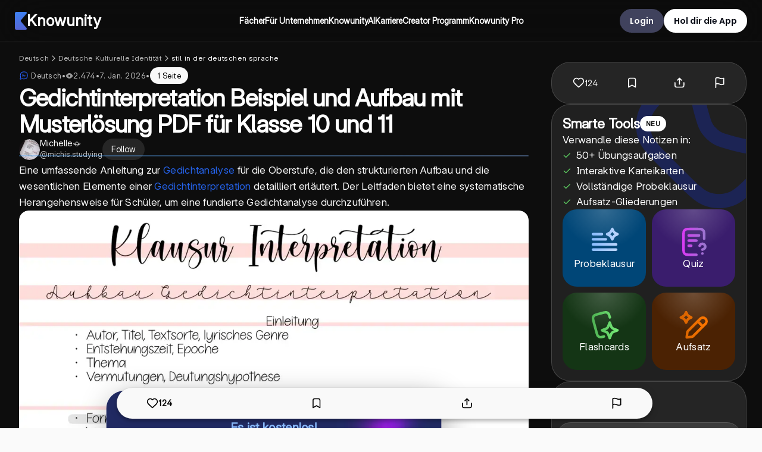

--- FILE ---
content_type: application/javascript; charset=UTF-8
request_url: https://knowunity.de/_next/static/chunks/8916.b89fffed76f5fa04.js
body_size: 3898
content:
"use strict";(self.webpackChunk_N_E=self.webpackChunk_N_E||[]).push([[8916],{48916:function(e,n,t){t.r(n),t.d(n,{default:function(){return U}});var o=t(52676),a=t(75271),i=t(26242),r=t.n(i),l=t(94808),s=t(82143),c=t(39532),u=t(10649),d=t(5333),m=t.n(d),w=t(68305),h=t(68092),g=t(27066),p=t(47235),k=t(8984),f=t(90682),v=t(45270),P=t(4976),b=t(71804),Z=t(55801),x=function(e){let{title:n,authorName:t,authorUrl:a,datePublished:i,dateModified:r,images:l}=e;return(0,o.jsx)(Z.Z,{data:{"@context":"https://schema.org","@type":"Article",author:{"@type":"Person",name:t,url:a},dateModified:r,datePublished:i,headline:n,image:l,publisher:{"@type":"Organization",name:"Knowunity",logo:{"@type":"ImageObject",url:"/knowunity_logo.webp"}}}})},_=t(28450),y=t(1226),S=t(27717),C=function(e){let{knowSeoInfo:n,locale:t,asPath:i,tCommon:r}=e,l=(0,a.useMemo)(()=>{if(!t)return null;let e=(0,y.NE)(t),o=(0,S.nZ)(e.countryCode);if(!o)return null;let a="https://".concat(o),l=(0,_.W)({knowSeoInfo:n,t:r});if(!l||0===l.length)return null;let s=l.map((e,n)=>({"@type":"ListItem",position:n+1,name:e.label,item:e.isNotALink?"".concat(a).concat(i):"".concat(a).concat(e.href)}));return{"@context":"https://schema.org","@type":"BreadcrumbList","@id":"".concat(a).concat(i,"#breadcrumb"),itemListElement:s}},[n,t,i,r]);return l?(0,o.jsx)(Z.Z,{data:l}):null},I=e=>{var n,t,i,r,l,s,c;let{knowSeoInfo:u}=e,{t:m}=(0,f.Z)("knows"),{t:w}=(0,f.Z)("common"),g=(0,d.useRouter)(),{locale:k}=g,{know:Z}=u;return(0,a.useEffect)(()=>{(null==u?void 0:u.experimentVariants.includes(P.u.AiEnhancedVariant))&&(0,b._v)("ai-enhanced")},[null==u?void 0:u.experimentVariants]),(0,o.jsxs)(o.Fragment,{children:[(0,o.jsx)(C,{knowSeoInfo:u,locale:k,asPath:g.asPath,tCommon:w}),(0,o.jsx)(x,{title:null!==(n=u.title)&&void 0!==n?n:Z.title,dateModified:null!==(t=u.updatedOn)&&void 0!==t?t:Z.createdOn,authorName:Z.knower.user.name,datePublished:Z.createdOn,authorUrl:(0,h.YK)((0,p._$)(Z.knower),k),images:[Z.thumbnailLargeUrl,Z.thumbnailMediumUrl,Z.thumbnailSmallUrl].filter(e=>null!==e)}),(0,o.jsx)(v.Z,{title:Z?(e=>{var n;let t="".concat(u.title.trim()).concat((null==Z?void 0:null===(n=Z.subjects)||void 0===n?void 0:n.length)?" (".concat(null==Z?void 0:Z.subjects[0].name,")"):"");switch(e){case 1:return t;case 2:return m("knows/experimentalPageTitlePDF",{documentTitle:t});case 3:return m("knows/experimentalPageTitleSimpleExplanation",{documentTitle:t})}})(Z.seoExperimentVariant):"Know",description:Z?"".concat(m("knows/slugPageDescription",{subjects:(null==Z?void 0:null===(r=Z.subjects)||void 0===r?void 0:r.length)?null==Z?void 0:Z.subjects[0].name:"Knowunity",knowType:null!==(c=null==Z?void 0:null===(l=Z.knowType)||void 0===l?void 0:l.name)&&void 0!==c?c:"",grades:(null==Z?void 0:null===(s=Z.grades)||void 0===s?void 0:s.length)?Z.grades.map(e=>e.level).join(", "):""})):m("knows/slugDefaultPageDescription"),noIndex:!!Z&&!Z.isSEOIndexed,imageUrl:null!==(i=null==Z?void 0:Z.thumbnailSmallUrl)&&void 0!==i?i:void 0,type:"website",canonical:!0})]})},j=t(24892),E=t(38280),M=t(88016),K=t(85439),L=t(66354);let A=r()(()=>t.e(3629).then(t.bind(t,33629)),{loadableGenerated:{webpack:()=>[33629]},ssr:!0}),D=r()(()=>t.e(4744).then(t.bind(t,84744)),{loadableGenerated:{webpack:()=>[84744]},ssr:!0}),F=E.ZP.div.withConfig({componentId:"sc-95b0ccbe-0"})(["background-color:",";touch-action:pan-x pan-y;"],M.ZP.colors.white);var U=function(e){var n,i;let[r,v]=(0,a.useState)(null!==(n=e.similarKnows)&&void 0!==n?n:null),[P,b]=(0,a.useState)(),[Z,x]=(0,a.useState)(e.know),_=(0,d.useRouter)(),{slug:y}=_.query,{t:S}=(0,f.Z)("knows"),{t:C}=(0,f.Z)("common"),E=(0,h.Zi)(_),M=(0,K.v9)(e=>e.user),U=(0,k.P)(null!==(i=null==Z?void 0:Z.uuid)&&void 0!==i?i:"",{referrerScreen:E});(0,a.useEffect)(()=>{M&&Z&&_.asPath.split("?")[0]!==U.split("?")[0]&&_.push(U)},[M,Z,U,_]);let V=(0,a.useCallback)(async e=>{let n=(0,j.Mz)();(0,s.JE)(l.Z.get(e).then(e=>{x(e),l.Z.listSimilarKnowsViaAlgorithm(e.uuid).then(e=>{(null==e?void 0:e.length)>0&&v(e)}).catch(e=>{throw e});let t=(0,p.V5)(e.slug);n&&(b(n),(0,j.Xf)()),m().asPath!==t&&m().replace((0,p.V5)(e.slug))}).catch(async e=>{if(e instanceof c.MS){if(e.type===u.Z.NotFound){let{toast:e}=await Promise.resolve().then(t.bind(t,35365));e.error(S("knows/knowNotFoundError"))}else e.handleUnknownError(C,"know.get")}else throw e}),"know")},[E,S,C]);return((0,a.useEffect)(()=>{if("string"!=typeof y)return;let n=(0,h.Ah)(y);if(null===n)return;let t=(0,j.Mz)();if(e.know){x(e.know),(0,j.CT)(e.know),v(e.similarKnows),e.know.isSEOIndexed&&(0,g.L)(w.HoO,{know:e.know,referrerScreen:E,search:t}),t&&(b(t),(0,j.Xf)());return}V(n)},[V,e.know,e.similarKnows,E,y]),Z)?(0,o.jsxs)(F,{children:[(0,o.jsx)(I,{knowSeoInfo:e.knowSeoInfo}),(0,o.jsx)(L.vI,{children:(0,o.jsx)(D,{know:Z,similarKnows:r,transcript:e.transcript,flashcards:e.flashcards,knowSeoInfo:e.knowSeoInfo,unblurContentForSmallerMarkets:e.unblurContentForSmallerMarkets,experiments:e.experiments,search:P})}),(0,o.jsx)(L.Je,{children:(0,o.jsx)(A,{know:Z,similarKnows:r,search:P,transcript:e.transcript,flashcards:e.flashcards,knowSeoInfo:e.knowSeoInfo,unblurContentForSmallerMarkets:e.unblurContentForSmallerMarkets,experiments:e.experiments,preloadedAd:e.preloadedAd})})]}):null}},66354:function(e,n,t){t.d(n,{H0:function(){return u},IE:function(){return s},Je:function(){return l},Q0:function(){return r},pj:function(){return i},vI:function(){return c}});var o=t(88016),a=t(38280);let i=a.ZP.div.withConfig({componentId:"sc-74e04320-0"})(["display:grid;grid-template-columns:2fr 1fr;grid-gap:15px;@media (max-width:","px){grid-template-columns:1fr;}"],e=>{let{isWide:n}=e;return n?1050:1250}),r=a.ZP.div.withConfig({componentId:"sc-74e04320-1"})(["background-color:",";"],e=>{let{backgroundColor:n}=e;return null!=n?n:o.ZP.colors.white}),l=a.ZP.div.withConfig({componentId:"sc-74e04320-2"})(["@media (max-width:","px){display:none;}"],e=>{let{isWide:n}=e;return n?750:1050}),s=a.ZP.div.withConfig({componentId:"sc-74e04320-3"})(["padding:0 15px;@media (max-width:1050px){display:none;}"]),c=a.ZP.div.withConfig({componentId:"sc-74e04320-4"})(["background-color:",";@media (min-width:","px){display:none;}"],e=>{let{backgroundColor:n}=e;return null!=n?n:"transparent"},e=>{let{isWide:n}=e;return n?751:1051}),u=a.ZP.div.withConfig({componentId:"sc-74e04320-5"})(["height:",";width:100%;background-color:",";background-repeat:no-repeat;object-fit:contain;overflow:hidden;position:relative;background-position:",";border-radius:",";.hide-mobile{display:none;}@media (max-height:800px){min-height:",";}@media (max-width:750px){padding-top:10px;height:",";min-height:auto;.hide-mobile{display:block;}","}"],e=>{let{fullWidth:n}=e;return n?"100vh":"auto"},e=>{let{color:n}=e;return null!=n?n:o.ZP.colors.white},e=>{let{alignImageToBottom:n}=e;return n?"bottom":"center"},e=>{let{borderRadius:n}=e;return null!=n?n:"0px"},e=>{let{fitContent:n}=e;return n?"auto":"800px"},e=>{let{fullMobileHeight:n}=e;return n?"800px":"auto"},e=>{let{hideMobileImage:n}=e;return n?(0,a.iv)(["background-image:none !important;"]):""})},55801:function(e,n,t){var o=t(52676);t(75271);var a=t(72585),i=t.n(a);n.Z=function(e){let n,{data:t}=e;try{n=JSON.stringify(t)}catch(e){return null}return(0,o.jsx)(i(),{children:(0,o.jsx)("script",{type:"application/ld+json",dangerouslySetInnerHTML:{__html:n}})})}},4976:function(e,n,t){var o,a;t.d(n,{u:function(){return o}}),(a=o||(o={})).SerpMetaRatingBaseline="serp_rating_variant_0",a.SerpMetaRatingVariant="serp_rating_variant_1",a.AiEnhancedBaseline="ai_enhanced_june_2025_variant_0",a.AiEnhancedVariant="ai_enhanced_june_2025_variant_1",a.GeoElementBaseline="geo_elements_august_2025_variant_0",a.GeoElementVariant="geo_elements_august_2025_variant_1",a.UnblurForLLMBaseline="unblur_for_llm_variant_0",a.UnblurForLLMVariant="unblur_for_llm_variant_1"},28450:function(e,n,t){t.d(n,{W:function(){return a}});var o=t(47235);let a=e=>{let{knowSeoInfo:n,minimalizeBreadCrumbs:t,t:a}=e,{knowledgeArea:i}=n,r=[];if((null==i?void 0:i.slug)&&(null==i?void 0:i.name)){var l,s,c,u;r.push({label:i.name,href:(0,o.kh)(i.slug)}),(null===(l=i.knowledgeDomain)||void 0===l?void 0:l.slug)&&(null===(s=i.knowledgeDomain)||void 0===s?void 0:s.name)&&(r.push({label:i.knowledgeDomain.name,href:(0,o.E)(i.slug,i.knowledgeDomain.slug)}),(null===(c=i.knowledgeDomain.knowledgeItem)||void 0===c?void 0:c.slug)&&(null===(u=i.knowledgeDomain.knowledgeItem)||void 0===u?void 0:u.name)&&r.push({label:i.knowledgeDomain.knowledgeItem.name,href:(0,o.nG)(i.slug,i.knowledgeDomain.slug,i.knowledgeDomain.knowledgeItem.slug)}))}return n.title&&r.push({label:n.title,href:"",isNotALink:!0}),t&&r.pop(),r}},90682:function(e,n,t){var o=t(75271),a=t(70884);n.Z=e=>{let{t:n}=(0,a.$G)(e);return{t:(0,o.useMemo)(()=>n,[])}}},8984:function(e,n,t){t.d(n,{P:function(){return a}});var o=t(47235);let a=(e,n)=>(0,o.UY)(e,n)},94808:function(e,n,t){var o=t(39532),a=t(75493);n.Z={list:(e,n,t)=>o.ZP.get("knowers/".concat(e,"/knows?page=").concat(n).concat(t?"&cursor=".concat(t):"")).then(e=>({nextCursor:e.data.nextCursor,knows:e.data.content})),listLatest:()=>o.ZP.get("knows/latest").then(e=>e.data.content),listOwn(e,n,t){var i;let r=null===(i=(0,a.ZP)().getState().knower)||void 0===i?void 0:i.uuid;return o.ZP.get("knowers/".concat(r,"/knows?page=").concat(e).concat(n?"&title=".concat(encodeURIComponent(n)):"").concat(t?"&cursor=".concat(t):"")).then(e=>({nextCursor:e.data.nextCursor,knows:e.data.content}))},countOwn(){var e;let n=null===(e=(0,a.ZP)().getState().knower)||void 0===e?void 0:e.uuid;return o.ZP.get("knowers/".concat(n,"/knows?limit=1")).then(e=>e.data.totalElements)},get:e=>o.ZP.get("knows/".concat(e)).then(e=>e.data),getSEOInfo:e=>o.ZP.get("knows/".concat(e,"/seo")).then(e=>e.data),getReviewHistory:e=>o.ZP.get("knows/".concat(e,"/review-history?limit=1")).then(e=>e.data.content),create:e=>o.ZP.post("knows",e).then(e=>e.data),update:(e,n,t,a,i,r,l,s)=>o.ZP.patch("knows/".concat(e),{title:n,description:t,knowType:a,grades:i,subjects:r,schoolTypes:l,examBoardUuids:s}).then(e=>e.data),delete:e=>o.ZP.delete("knows/".concat(e)),updateStatus:(e,n)=>o.ZP.patch("knows/".concat(e,"/status"),{status:n}).then(e=>e.data),getContents:e=>o.ZP.get("knows/".concat(e,"/documents")).then(e=>e.data.content),createContent:(e,n,t,a)=>o.ZP.post("knows/".concat(e,"/documents"),{fileName:n,title:t,orderNumber:a}).then(e=>e.data),updateContent:(e,n,t,a)=>o.ZP.patch("knows/".concat(e,"/documents/").concat(n),{orderNumber:t,title:a}).then(e=>e.data),deleteContent:(e,n)=>o.ZP.delete("knows/".concat(e,"/documents/").concat(n)),getTranscript:e=>o.ZP.get("knows/".concat(e,"/transcript")).then(e=>e.data),listSimilarKnowsViaAlgorithm:(e,n)=>o.ZP.get("knows/".concat(e,"/similar?limit=").concat((null==n?void 0:n.limit)||6)).then(e=>e.data.content),countByCountry:(e,n)=>o.ZP.get("/countries/".concat(e,"/languages/").concat(n,"/knows-count")).then(e=>e.data.knowCount),getKnowComments:e=>o.ZP.get("knows/".concat(e,"/comments")).then(e=>e.data.content),getKnowCommentsResponses:e=>o.ZP.get("knows/comments/".concat(e,"/responses")).then(e=>e.data.content),getFlashcards:e=>o.ZP.get("knows/".concat(e,"/flashcards?includeQuizFlashcards=true")).then(e=>e.data.content),markAsViewed:e=>o.ZP.post("knows/".concat(e,"/mark-viewed"),{knowUuid:e}),likeKnow:e=>o.ZP.post("knows/".concat(e,"/likes"),{saveToLikedKnowsFolder:!0}),removeKnowLike:e=>o.ZP.delete("knows/".concat(e,"/likes")),getGeneratedFlashcards:e=>o.ZP.get("/knows/".concat(e,"/flashcards/generated?version=3&limit=5")).then(e=>e.data.flashcards),getSeoConversionCode:(e,n)=>o.ZP.post("/seo-conversion-codes",{knowUuid:e,deviceUuid:n}).then(e=>e.data.code),getPractiseGameQuiz:e=>o.ZP.get("practice-game/quiz?knowUuid=".concat(e,"&difficulty=easy")).then(e=>e.data)}},71804:function(e,n,t){t.d(n,{LP:function(){return r},_v:function(){return i}});let o=e=>{try{let n=new URL(e,window.location.origin),t=new URLSearchParams(n.search);for(let[e,n]of t.entries())n&&t.set(e,"[MASKED]");return n.search=t.toString(),n.toString()}catch(n){return e}},a=()=>"clarity"in window,i=e=>{a()&&window.clarity("set","tag",e)},r=()=>{if(!a())return;window.clarity("set","maskAllInputs",!0),window.clarity("set","maskSensitiveInputs",!0);let e=window.location.href,n=o(e);e!==n&&window.clarity("set","url",n)}}}]);

--- FILE ---
content_type: application/javascript; charset=UTF-8
request_url: https://knowunity.de/_next/static/chunks/4570-584f8c6e2d30573e.js
body_size: 5349
content:
"use strict";(self.webpackChunk_N_E=self.webpackChunk_N_E||[]).push([[4570],{28305:function(e,t,n){n.d(t,{S:function(){return o}});var i=n(88016);let o=n(38280).ZP.div.withConfig({componentId:"sc-a2e7cebf-0"})(["display:grid;grid-template-columns:1fr auto 1fr;margin:",";span{height:0;border:1px solid ",";margin-top:19px;}p{margin-top:0px;padding:10px;font-family:var(--font-open-sans);font-size:13px;font-style:normal;font-weight:600;line-height:18px;letter-spacing:0em;text-align:center;color:",";}"],e=>{let{noMargin:t}=e;return t?0:"20px 0"},e=>{let{isDarkTheme:t}=e;return t?i.ZP.colors.backgroundTransparent:"#c2c7cc"},e=>{let{isDarkTheme:t}=e;return t?i.ZP.colors.grayScaleSecondary:i.ZP.colors.body2Black})},47378:function(e,t,n){n.d(t,{Z:function(){return j}});var i,o=n(72646),a=n(32586),r=n(52676),l=n(75271),s=n(2037),c=n(78120);function u(){return(u=Object.assign?Object.assign.bind():function(e){for(var t=1;t<arguments.length;t++){var n=arguments[t];for(var i in n)({}).hasOwnProperty.call(n,i)&&(e[i]=n[i])}return e}).apply(null,arguments)}var d=e=>l.createElement("svg",u({width:17,height:20,fill:"none",xmlns:"http://www.w3.org/2000/svg"},e),i||(i=l.createElement("path",{d:"M16.644 15.012c-.305.655-.667 1.259-1.085 1.814-.57.756-1.038 1.28-1.398 1.57-.558.478-1.156.722-1.797.736-.46 0-1.014-.122-1.659-.368-.647-.246-1.242-.367-1.786-.367-.571 0-1.183.121-1.837.367-.656.247-1.184.375-1.588.388-.614.024-1.226-.227-1.837-.755-.39-.317-.878-.859-1.462-1.627-.627-.82-1.142-1.77-1.546-2.855C.217 12.744 0 11.61 0 10.512 0 9.254.292 8.17.878 7.261a4.978 4.978 0 0 1 1.838-1.73A5.228 5.228 0 0 1 5.2 4.88c.488 0 1.127.14 1.922.416.793.276 1.302.417 1.525.417.166 0 .732-.164 1.69-.491.907-.304 1.671-.43 2.298-.38 1.698.128 2.974.75 3.822 1.871-1.518.856-2.27 2.054-2.255 3.592.014 1.197.481 2.193 1.4 2.984.415.368.88.651 1.397.853-.112.302-.23.592-.356.87ZM12.749.763c0 .939-.368 1.815-1.103 2.626-.887.964-1.96 1.521-3.124 1.433a2.72 2.72 0 0 1-.023-.355c0-.901.422-1.865 1.17-2.654.375-.399.85-.73 1.427-.996.576-.26 1.12-.405 1.632-.43.015.126.021.252.021.376Z",fill:"#000"}))),p=n(82143),h=n(94157),m=n(39532),g=n(10649),f=n(56192),w=n(38280),y=n(70884),v=n(84205),b=n(88016),Z=n(34490),k=n(47235),x=n(24892);let I=w.ZP.div.withConfig({componentId:"sc-a204e9b-0"})(["opacity:0;transition:opacity 0.3s ease-in 0.1s;&[data-apple-ready='true']{opacity:1;}"]),E=w.ZP.div.withConfig({componentId:"sc-a204e9b-1"})(["position:relative;height:50px;width:300px;display:grid;padding:4px 0 4px 5%;transition:all 1s ease;animation:showAppleButton 1s 1 ease-in-out forwards;@keyframes showAppleButton{0%{opacity:0;}50%{opacity:0;}100%{opacity:1;}}@media (max-width:750px){padding:4px 0;width:100%;place-content:center;}.button{"," background-color:",";display:flex;align-items:center;padding:0 10px;justify-content:space-between;border:1px solid rgba(0,0,0,0.2);height:40px;border-radius:",";width:400px !important;@media (max-width:750px){width:250px !important;}}"],e=>{let{isDisabled:t}=e;return t?(0,w.iv)(["cursor:normal;"]):(0,w.iv)(["cursor:pointer;"])},b.ZP.colors.white,b.ZP.borderRadius.small),P={container:"authApple"},S={isLoaded:!1,loadPromise:null,isInitialized:!1,scriptElement:null},A=async()=>{let e=window.AppleID;if(S.isLoaded&&(null==e?void 0:e.auth))return Promise.resolve();if(S.loadPromise)return S.loadPromise;let t=document.querySelector('script[src="https://appleid.cdn-apple.com/appleauth/static/jsapi/appleid/1/en_US/appleid.auth.js"]');if(t)return(null==e?void 0:e.auth)?(S.isLoaded=!0,S.scriptElement=t,Promise.resolve()):(S.loadPromise=new Promise(n=>{let i=()=>{S.isLoaded=!0,S.scriptElement=t,n()};(null==e?void 0:e.auth)?i():t.addEventListener("load",i,{once:!0})}),S.loadPromise);let n="https://appleid.cdn-apple.com/appleauth/static/jsapi/appleid/1/en_US/appleid.auth.js";return S.loadPromise=new Promise(e=>{(0,s.ve)(n,()=>{S.isLoaded=!0,S.scriptElement=document.querySelector('script[src="'.concat(n,'"]')),e()})}),S.loadPromise},C=async()=>{await A();let e=window.AppleID;!S.isInitialized&&(null==e?void 0:e.auth)&&(e.auth.init({clientId:c.ZP.getAppleClientId(),scope:"name email",redirectURI:"".concat(window.location.origin.toString()).concat((0,k.GB)()),usePopup:!0}),S.isInitialized=!0)};var j=e=>{let[t,n]=(0,l.useState)(!1),{t:i}=(0,y.$G)("common"),[s,c]=(0,l.useState)(!1),[u,w]=(0,l.useState)(),k=(0,l.useRef)(null);(0,l.useEffect)(()=>{let e=!0;return C().then(()=>{e&&n(!0)}).catch(e=>{}),()=>{e=!1}},[]),(0,l.useEffect)(()=>{if(k.current&&e.customButton&&t){let e=setTimeout(()=>{k.current&&k.current.setAttribute("data-apple-ready","true")},200);return()=>clearTimeout(e)}},[t,e.customButton]);let S=async()=>{let t,n;e.onClick();try{let e=window.AppleID;if(!(null==e?void 0:e.auth))throw Error("AppleID auth not available");let i=await e.auth.signIn();t=i.user?"".concat(i.user.name.firstName," ").concat(i.user.name.lastName):null,n=i.authorization.id_token}catch(e){if((null==e?void 0:e.error)==="popup_closed_by_user"||(null==e?void 0:e.error)==="user_trigger_new_signin_flow"||(null==e?void 0:e.error)==="user_cancelled_authorize")return;throw e}(0,x.uO)("Apple ID");let i={idToken:n,name:t,hCaptchaToken:null};w(i),j(i)},A=e=>{if(!u)return;c(!1);let t=(0,a._)((0,o._)({},u),{hCaptchaToken:e});w(t),j(t)},j=t=>{e.type===f.nL.SignIn?T(t.idToken,t.hCaptchaToken):U(t.idToken,t.name,t.hCaptchaToken)},T=async(t,n)=>{try{await (0,p.JE)(h.Z.signInApple(t,n),P.container)}catch(t){if(t instanceof m.MS){if(t.type===g.Z.InvalidCredentials)return e.handleNoAccount();t.type===g.Z.RequiresCaptcha?c(!0):t.handleUnknownError(i,"auth.signInApple");return}throw t}e.onSuccess(!1)},U=async(t,n,o)=>{if(e.additionalSignUpAttributes){try{await (0,p.JE)(h.Z.signUpApple(t,n,e.additionalSignUpAttributes,o),P.container)}catch(e){if(e instanceof m.MS){if(e.type===g.Z.Duplicate||e.type===g.Z.EmailAccountExists||e.type===g.Z.AppleAccountExists)return T(t,o);e.type===g.Z.RequiresCaptcha?c(!0):e.handleUnknownError(i,"auth.signUpApple");return}throw e}e.onSuccess(!0)}};return t?e.customButton?(0,r.jsxs)(I,{ref:k,children:[(0,r.jsx)(v.Z,{show:s,onVerify:A}),(0,r.jsx)("div",{onClick:e.disabled?()=>{}:S,children:e.customButton})]}):(0,r.jsxs)(r.Fragment,{children:[(0,r.jsx)(v.Z,{show:s,onVerify:A}),(0,r.jsx)(E,{isDisabled:!!e.disabled,onClick:e.disabled?()=>{}:S,children:(0,r.jsxs)("div",{className:"button",children:[(0,r.jsx)(Z.oD,{color:b.ZP.colors.body1Black,fontFamily:"var(--font-inter)",fontWeight:400,children:e.type===f.nL.SignIn?i("common/signInWithAppleButton"):i("common/signUpWithAppleButton")}),(0,r.jsx)(d,{})]})})]}):null}},84205:function(e,t,n){var i=n(52676);n(75271);var o=n(45481),a=n(78120),r=n(70884),l=n(63356),s=n(38280),c=n(34490),u=n(88016);let d=s.ZP.div.withConfig({componentId:"sc-ca9e07b5-0"})(["display:grid;place-items:center;gap:30px;"]);t.Z=e=>{let{t}=(0,r.$G)("auth");return(0,i.jsx)(l.Z,{open:e.show,title:t("auth/captchaDialogTitle"),disableBackdropClick:!0,hideCloseButton:!0,ariaPrefix:"auth-captcha-dialog",onClose:()=>{},children:(0,i.jsxs)(d,{children:[(0,i.jsx)(c.mI,{color:u.ZP.colors.body2Black,children:t("auth/captchaDialogText")}),(0,i.jsx)(o.Z,{sitekey:a.ZP.getHCaptchaKey(),onVerify:e.onVerify})]})})}},56483:function(e,t,n){var i=n(72646),o=n(32586),a=n(52676),r=n(75271),l=n(51113),s=n(74188),c=n(82143),u=n(56192),d=n(94157),p=n(39532),h=n(10649),m=n(35365),g=n(74319),f=n(70884),w=n(66317),y=n(84205),v=n(52923),b=n(24892),Z=n(34490),k=n(88016),x=n(94676);let I=(0,n(38280).ZP)(Z.pN).withConfig({componentId:"sc-606fa575-0"})(["text-align:right;color:",";cursor:pointer;font-family:var(--font-inter);position:relative;bottom:5px;transition:opacity 0.2s ease;&:hover{opacity:0.8;}"],k.ZP.colors.accentBlueBase),E={container:"authEmail"};t.Z=function(e){var t;let n=(0,r.useRef)(null),{t:P}=(0,f.$G)("common"),{t:S}=(0,f.$G)("auth"),[A,C]=(0,r.useState)(!1),[j,T]=(0,r.useState)(null),[U,_]=(0,r.useState)(null);(0,r.useEffect)(()=>{_((0,b.ic)())},[]);let L=async t=>{e.onClick();let n=(0,x.p)(t.email);(0,b.uO)("Email");let a=(0,o._)((0,i._)({},t),{name:n,twoFactorAuthenticationToken:null,hCaptchaToken:null});T(a),B(a)},B=t=>{e.type===u.nL.SignIn?F(t.email,t.password,t.twoFactorAuthenticationToken,t.hCaptchaToken):z(t.name,t.email,t.password,t.hCaptchaToken,t.twoFactorAuthenticationToken)},F=(t,n,i,o)=>{(0,c.JE)(d.Z.signInEmail(t,n,i,o).then(()=>e.onSuccess(!1)).catch(e=>{if(e instanceof p.MS){if(e.type===h.Z.InvalidCredentials||e.type===h.Z.FormValidation)m.toast.error(P("common/formValidationInvalidCredentialsError"));else if(e.type===h.Z.Invalid2FAToken)m.toast.error(P("common/formValidationInvalid2FAError"));else if(e.type===h.Z.TooManyLoginAttempts){m.toast.error(P("common/apiErrorHandlerTooManyLoginAttemptsError"));return}else e.type===h.Z.Requires2FA?D():e.type===h.Z.RequiresCaptcha?C(!0):e.handleUnknownError(P,"auth.SignInEmail")}else throw e}),E.container)},D=()=>{let e=window.prompt(P("common/handle2FA"));if(!e||!j)return;let t=(0,o._)((0,i._)({},j),{twoFactorAuthenticationToken:e});T(t),B(t)},z=async(t,i,o,a,r)=>{e.additionalSignUpAttributes&&(0,c.JE)(d.Z.signUpEmail(t,i,o,e.additionalSignUpAttributes,a).then(()=>e.onSuccess(!0)).catch(e=>{if(e instanceof p.MS){if(e.type===h.Z.FormValidation)(0,w.Rk)(P,e,n.current);else if(e.type===h.Z.EmailInUse||e.type===h.Z.EmailAccountExists)return F(i,o,r,a);else if(e.type===h.Z.RequiresCaptcha)C(!0);else{e.handleUnknownError(P,"auth.signUpEmail");return}}else throw e}),E.container)};return(0,a.jsxs)("div",{children:[(0,a.jsx)(y.Z,{show:A,onVerify:e=>{if(!j)return;C(!1);let t=(0,o._)((0,i._)({},j),{hCaptchaToken:e});T(t),B(t)}}),(0,a.jsx)(l.l,{ref:n,onSubmit:L,initialData:{email:null!=U?U:void 0},children:(0,a.jsxs)(v.Z,{gutter:15,children:[(0,a.jsxs)("div",{className:"inputs",children:[(0,a.jsx)(s.Z,{name:"email",type:"email",label:P("common/authEmailFormEmailLabel"),placeholder:P("common/authEmailFormEmailLabel"),autoComplete:"email",autoFocus:!e.removeMargins,noMargin:!!e.removeMargins,height:e.isSmall?50:void 0,darkTheme:e.isDarkTheme}),(0,a.jsx)(s.Z,{name:"password",type:"password",label:P("common/authEmailFormPasswordLabel"),placeholder:P("common/authEmailFormPasswordLabel"),autoComplete:e.type===u.nL.SignIn?"current-password":"new-password",noMargin:!!e.removeMargins,height:e.isSmall?50:void 0,darkTheme:e.isDarkTheme}),e.showForgotPassword&&e.type===u.nL.SignIn&&e.onForgotPassword&&(0,a.jsx)(I,{onClick:e.onForgotPassword,children:S("auth/signInForgotPassword")})]}),(0,a.jsx)(g.ZP,{loadingArea:E.container,fullWidth:!0,color:e.isDark?k.ZP.colors.white:k.ZP.colors.deepSeaBlue,borderRadius:k.ZP.borderRadius.large,height:52,width:e.fullWidth?void 0:300,disabled:!!e.disabled,isWebapp:e.isDarkTheme,children:(0,a.jsx)(Z.oD,{fontFamily:"var(--font-inter)",fontWeight:e.isSmall?400:600,color:e.isDark?"".concat(k.ZP.colors.body1Black):k.ZP.colors.white,children:null!==(t=e.buttonText)&&void 0!==t?t:P("common/continue")})})]})})]})}},94676:function(e,t,n){n.d(t,{p:function(){return i}});let i=e=>e.split("@")[0]||"user"},97475:function(e,t,n){n.d(t,{E:function(){return s}});var i=n(75271),o=n(2037),a=n(78120);let r={isLoaded:!1,loadPromise:null,initialized:new Set,isGoogleInitialized:!1,callbacks:new Map},l=async()=>{var e,t;return r.isLoaded&&(null===(t=window.google)||void 0===t?void 0:null===(e=t.accounts)||void 0===e?void 0:e.id)?Promise.resolve():(r.loadPromise||(r.loadPromise=new Promise(e=>{(0,o.ve)("https://accounts.google.com/gsi/client",()=>{var t,n;(null===(n=window.google)||void 0===n?void 0:null===(t=n.accounts)||void 0===t?void 0:t.id)&&(r.isLoaded=!0,e())})})),r.loadPromise)},s=()=>{let e=(0,i.useRef)(null);return(0,i.useEffect)(()=>()=>{e.current&&(r.initialized.delete(e.current),r.callbacks.delete(e.current))},[]),{initializeGoogleButton:(0,i.useCallback)(async(t,n)=>{if(e.current=t,r.initialized.has(t)){r.callbacks.set(t,n.callback);return}try{var i,o;if(await l(),!(null===(o=window.google)||void 0===o?void 0:null===(i=o.accounts)||void 0===i?void 0:i.id))return;r.callbacks.set(t,n.callback),r.isGoogleInitialized||(window.google.accounts.id.initialize({client_id:a.ZP.getGoogleClientId(),callback:e=>{for(let t of Array.from(r.callbacks.keys()))if(t.querySelector('iframe[src*="accounts.google.com"]')||t.querySelector('div[id*="google"]')){let n=r.callbacks.get(t);if(n){n(e);break}}},use_fedcm_for_prompt:!0}),r.isGoogleInitialized=!0);let e=void 0!==n.width||void 0!==n.shape?{type:"standard",theme:"outline",size:"large",text:n.type,shape:n.shape||"rectangular",width:n.width,"data-use-fedcm":"true","data-auto":"true"}:{type:"icon",size:"large",theme:"filled_black",shape:"circle",text:n.type,"data-use-fedcm":"true","data-auto":"true"};t.querySelector('iframe[src*="accounts.google.com"]')||(t.innerHTML=""),window.google.accounts.id.renderButton(t,e),r.initialized.add(t),setTimeout(()=>{t.setAttribute("data-google-ready","true")},200)}catch(e){}},[])}}},56192:function(e,t,n){n.d(t,{c3:function(){return l},nL:function(){return o},sJ:function(){return r}});var i,o,a=n(96043);function r(e,t,n,i,o,r){var l,s;let c=a.Z.getAttribution();return{referredByUsername:null,source:null!==(l=c.source)&&void 0!==l?l:null,sourceCampaign:null!==(s=c.sourceCampaign)&&void 0!==s?s:null,countryCode:e,regionId:null,gradeId:null,schoolTypeId:null!=o?o:null,interfaceLanguageCode:t,issueSubjectsIds:[],schoolId:null,subscribedToNewsletter:!0,seoConvertedKnowUuid:null!=n?n:null,universityStartDate:null!=i?i:null,courseUuids:null!=r?r:null,schoolUuid:null,majorUuid:null}}function l(e,t,n,i,o,r,l){var s,c;let u=a.Z.getAttribution();return{referredByUsername:null,source:null!==(s=u.source)&&void 0!==s?s:null,sourceCampaign:null!==(c=u.sourceCampaign)&&void 0!==c?c:null,countryCode:t,regionId:i,gradeId:null,schoolTypeId:null,interfaceLanguageCode:n,issueSubjectsIds:[],schoolId:null,subscribedToNewsletter:e,seoConvertedKnowUuid:null,universityStartDate:null,schoolUuid:o,majorUuid:r,courseUuids:l}}(i=o||(o={})).SignUp="signUp",i.SignUpEmail="signUpEmail",i.SignIn="signIn",i.SignInEmail="signInEmail"},94157:function(e,t,n){var i=n(72646),o=n(39532),a=n(57187),r=n(75493),l=n(93076);let s=e=>((0,r.ZP)().dispatch((0,a.dg)(e)),l.Z.fetchUserAndKnower().then(t=>e)),c=e=>{let t={};return e&&(t["X-HCaptcha"]=e),t};t.Z={signUpEmail:(e,t,n,a,r)=>o.bL.post("auth/signup/email",(0,i._)({name:e,email:t,password:n},a),{headers:c(r)}).then(e=>s(e.data)),signInEmail:(e,t,n,i)=>o.bL.post("auth/signin/email",{email:e,password:t,twoFactorAuthenticationToken:n},{headers:c(i)}).then(e=>s(e.data)),signUpGoogle:(e,t,n)=>o.bL.post("auth/signup/google",(0,i._)({idToken:e},t),{headers:c(n)}).then(e=>s(e.data)),signInGoogle:(e,t)=>o.bL.post("auth/signin/google",{idToken:e},{headers:c(t)}).then(e=>s(e.data)),signInApple:(e,t)=>o.bL.post("auth/signin/apple",{idToken:e},{headers:c(t)}).then(e=>s(e.data)),signUpApple:(e,t,n,a)=>o.bL.post("auth/signup/apple",(0,i._)({idToken:e,name:t},n),{headers:c(a)}).then(e=>s(e.data)),forgotPassword:(e,t)=>o.bL.post("/auth/password-reset",{email:e},{headers:c(t)}),resetPassword:(e,t)=>o.bL.post("/auth/password-reset/confirm",{token:e,password:t}),delete:e=>o.bL.delete("/accounts/".concat(e))}}}]);

--- FILE ---
content_type: application/javascript; charset=UTF-8
request_url: https://knowunity.de/_next/static/chunks/8390.ebdb358f71396533.js
body_size: 11750
content:
"use strict";(self.webpackChunk_N_E=self.webpackChunk_N_E||[]).push([[8390],{76810:function(e,t,n){var r,o=n(75271);function i(){return(i=Object.assign?Object.assign.bind():function(e){for(var t=1;t<arguments.length;t++){var n=arguments[t];for(var r in n)({}).hasOwnProperty.call(n,r)&&(e[r]=n[r])}return e}).apply(null,arguments)}t.Z=e=>o.createElement("svg",i({width:24,height:24,fill:"none",xmlns:"http://www.w3.org/2000/svg"},e),r||(r=o.createElement("path",{d:"M7.8 2h8.4C19.4 2 22 4.6 22 7.8v8.4a5.8 5.8 0 0 1-5.8 5.8H7.8C4.6 22 2 19.4 2 16.2V7.8A5.8 5.8 0 0 1 7.8 2Zm-.2 2A3.6 3.6 0 0 0 4 7.6v8.8C4 18.39 5.61 20 7.6 20h8.8a3.6 3.6 0 0 0 3.6-3.6V7.6C20 5.61 18.39 4 16.4 4H7.6Zm9.65 1.5a1.25 1.25 0 1 1 0 2.5 1.25 1.25 0 0 1 0-2.5ZM12 7a5 5 0 1 1 0 10 5 5 0 0 1 0-10Zm0 2a3 3 0 1 0 0 6 3 3 0 0 0 0-6Z",fill:"#fff"})))},47892:function(e,t,n){var r,o=n(75271);function i(){return(i=Object.assign?Object.assign.bind():function(e){for(var t=1;t<arguments.length;t++){var n=arguments[t];for(var r in n)({}).hasOwnProperty.call(n,r)&&(e[r]=n[r])}return e}).apply(null,arguments)}t.Z=e=>o.createElement("svg",i({width:24,height:24,fill:"none",xmlns:"http://www.w3.org/2000/svg"},e),r||(r=o.createElement("path",{fillRule:"evenodd",clipRule:"evenodd",d:"M15.29 3c.298 2.554 1.73 4.077 4.22 4.24v2.873c-1.442.14-2.706-.33-4.177-1.216v5.374c0 6.826-7.475 8.96-10.481 4.066-1.931-3.148-.749-8.673 5.447-8.894v3.03a8.988 8.988 0 0 0-1.438.35c-1.378.465-2.16 1.335-1.942 2.868.418 2.938 5.832 3.808 5.382-1.933V3.005h2.989V3Z",fill:"#fff"})))},63570:function(e,t,n){var r,o=n(75271);function i(){return(i=Object.assign?Object.assign.bind():function(e){for(var t=1;t<arguments.length;t++){var n=arguments[t];for(var r in n)({}).hasOwnProperty.call(n,r)&&(e[r]=n[r])}return e}).apply(null,arguments)}t.Z=e=>o.createElement("svg",i({width:14,height:8,fill:"none",xmlns:"http://www.w3.org/2000/svg"},e),r||(r=o.createElement("path",{fillRule:"evenodd",clipRule:"evenodd",d:"M13.65 7.604a1.19 1.19 0 0 0-.07-1.75L7.03.125.426 5.85A1.19 1.19 0 0 0 .346 7.6c.49.503 1.32.536 1.854.074l4.823-4.18 4.772 4.176a1.369 1.369 0 0 0 1.855-.066Z",fill:"#fff"})))},16197:function(e,t,n){var r,o=n(75271);function i(){return(i=Object.assign?Object.assign.bind():function(e){for(var t=1;t<arguments.length;t++){var n=arguments[t];for(var r in n)({}).hasOwnProperty.call(n,r)&&(e[r]=n[r])}return e}).apply(null,arguments)}t.Z=e=>o.createElement("svg",i({xmlns:"http://www.w3.org/2000/svg",width:24,height:24},e),r||(r=o.createElement("path",{d:"M19 6.41 17.59 5 12 10.59 6.41 5 5 6.41 10.59 12 5 17.59 6.41 19 12 13.41 17.59 19 19 17.59 13.41 12z",fill:"#3D3E40"})))},42589:function(e,t){t.Z={src:"/_next/static/media/knowunity-logo.90788d4e.png",height:94,width:64,blurDataURL:"[data-uri]",blurWidth:5,blurHeight:8}},61702:function(e,t,n){n.d(t,{Z:function(){return s}});var r=n(72646),o=n(25659),i=n(52676),a=n(38560),c=n.n(a);n(75271);var l={src:"/_next/static/media/white.c5555d6e.webp"},s=e=>{var t,{src:n,alt:a,lazyLoading:s,priority:u,width:d,height:m,objectFit:p,className:h,style:g,loading:f}=e,w=(0,o._)(e,["src","alt","lazyLoading","priority","width","height","objectFit","className","style","loading"]);let b=(0,r._)({},g,p&&{objectFit:p},d&&{width:"".concat(d,"px")},m&&{height:"".concat(m,"px")});return(0,i.jsx)(c(),(0,r._)({className:h,src:"string"==typeof n?""===n?l.src:n:null!==(t=null==n?void 0:n.src)&&void 0!==t?t:"",alt:a,loading:u?"eager":void 0!==s?s?"lazy":"eager":f||"lazy",width:d,height:m,style:b},w))}},65965:function(e,t,n){let r=n(38280).ZP.div.withConfig({componentId:"sc-22413569-0"})(["display:flex;gap:","px;align-items:center;"],e=>{var t;return null!==(t=e.gap)&&void 0!==t?t:16});t.Z=r},52923:function(e,t,n){let r=n(38280).ZP.div.withConfig({componentId:"sc-441162da-0"})(["display:grid;gap:","px;"],e=>{var t;return null!==(t=e.gutter)&&void 0!==t?t:16});t.Z=r},88390:function(e,t,n){n.r(t),n.d(t,{default:function(){return em}});var r,o=n(52676),i=n(75271),a=n(76810),c=n(47892);function l(){return(l=Object.assign?Object.assign.bind():function(e){for(var t=1;t<arguments.length;t++){var n=arguments[t];for(var r in n)({}).hasOwnProperty.call(n,r)&&(e[r]=n[r])}return e}).apply(null,arguments)}var s=e=>i.createElement("svg",l({width:24,height:24,fill:"none",xmlns:"http://www.w3.org/2000/svg"},e),r||(r=i.createElement("path",{d:"M19 3a2 2 0 0 1 2 2v14a2 2 0 0 1-2 2H5a2 2 0 0 1-2-2V5a2 2 0 0 1 2-2h14Zm-.5 15.5v-5.3a3.26 3.26 0 0 0-3.26-3.26c-.85 0-1.84.52-2.32 1.3v-1.11h-2.79v8.37h2.79v-4.93c0-.77.62-1.4 1.39-1.4a1.4 1.4 0 0 1 1.4 1.4v4.93h2.79ZM6.88 8.56a1.68 1.68 0 0 0 1.68-1.68c0-.93-.75-1.69-1.68-1.69a1.69 1.69 0 0 0-1.69 1.69c0 .93.76 1.68 1.69 1.68Zm1.39 9.94v-8.37H5.5v8.37h2.77Z",fill:"#fff"}))),u=n(4114),d=n.n(u),m=n(5333),p=n(21459),h=n(70884),g=n(34490),f=n(47235),w=n(38280),b=n(88016);let v=w.ZP.footer.withConfig({componentId:"sc-3a561275-0"})(["width:100%;min-height:450px;background:",";display:grid;grid-gap:15px;z-index:",";bottom:0px;left:0;right:0;"],b.ZP.colors.darkThemeBackgroundGradient,b.ZP.zIndex.navBar),x=w.ZP.div.withConfig({componentId:"sc-3a561275-1"})(["padding:48px;display:grid;grid-template-columns:2fr 1fr 1fr 1fr;border-bottom:1px solid ",";position:relative;@media (max-width:1150px){grid-template-columns:1fr 1fr;gap:20px;}@media (max-width:750px){display:block;padding:36px;& > div:first-child{margin-bottom:40px;}& > div:nth-child(2),& > div:nth-child(3){display:inline-block;width:50%;vertical-align:top;margin-bottom:40px;}& > div:nth-child(4){display:block;width:100%;}}"],b.ZP.colors.backgroundTransparent),y=w.ZP.div.withConfig({componentId:"sc-3a561275-2"})(["display:flex;flex-direction:column;gap:10px;align-items:start;padding:0px;& ul{list-style-type:none;padding:0;margin:0;}& li{margin:5px 0;font-family:var(--font-inter);font-weight:400 !important;}p{margin:0;font-family:var(--font-inter);}& a,& .fake-link{cursor:pointer;color:",";font-size:14px;line-height:21px;font-weight:400 !important;font-family:var(--font-inter);:hover{color:",";}}& strong{color:",";font-family:var(--font-inter);}@media (max-width:750px){padding:0;& a,& .fake-link{font-size:16px;font-weight:500;line-height:1.5;margin:12px 0;}& strong{font-size:20px;font-weight:600;line-height:30px;letter-spacing:0em;margin-bottom:4px;}.logo-row{display:flex;align-items:center;gap:10px;img{width:24px;height:34px;}p{font-size:44px;@media (max-width:480px){font-size:40px;font-weight:600;}}}}"],b.ZP.colors.grayScaleSecondary,b.ZP.colors.lightCaption,b.ZP.colors.white),C=w.ZP.div.withConfig({componentId:"sc-3a561275-3"})(["display:flex;row-gap:10px;column-gap:30px;flex-wrap:wrap;justify-content:center;width:100%;padding:10px;@media (max-width:750px){row-gap:20px;padding:20px;a,span{font-family:var(--font-inter);font-weight:400;font-size:15px !important;padding:0;margin:0 !important;}}"]);w.ZP.div.withConfig({componentId:"sc-3a561275-4"})(["position:absolute;bottom:6px;left:0;background-color:",";"],b.ZP.colors.accentBlue);let k=w.ZP.div.withConfig({componentId:"sc-3a561275-5"})(["display:flex;gap:10px;a{padding:10px;background-color:",";border-radius:",";height:fit-content;width:fit-content;display:flex;align-items:center;justify-content:center;}& svg{width:25px;height:25px;}"],b.ZP.colors.backgroundTransparent,b.ZP.borderRadius.content);var S=n(85750),P=n(1226),L=n(85439),j=n(57187),R=n(74319),A=n(3561),Z=n(63356),F=n(42589),E=n(57146),z=n(2037),B=n(64791),N=n(90682),I=n(27717),q=n(24892),U=n(67011),O=n(29178),T=n(93791),H=n(68092),M=n(27066),D=n(68305),W=n(61702),G=n(94476),K=n(57384),_=n(52923),V=n(98250);let J=e=>{switch(e){case V.C.Switzerland:case V.C.Austria:case V.C.Germany:return"Aus welchem Land kommst du?";case V.C.Poland:return"Z jakiego kraju pochodzisz?";case V.C.France:return"De quel pays es-tu originaire ?";case V.C.UnitedStates:case V.C.UnitedKingdom:return"What country are you from?";case V.C.Italy:return"Da quale paese provieni?";case V.C.Spain:case V.C.Colombia:case V.C.Mexico:case V.C.Chile:case V.C.Argentina:case V.C.Peru:return"\xbfDe que pa\xeds eres?";case V.C.Turkey:return"Hangi \xfclkeden giriş yapıyorsun?";case V.C.Romania:return"Din ce țară vii?";case V.C.Greece:return"Από ποια χώρα είστε;";case V.C.Brazil:return"De qual pa\xeds voc\xea \xe9?";case V.C.Philippines:return"Saan ka mula?";case V.C.Japan:return"どこの国から来ましたか？";case V.C.Serbia:return"Из које земље долазите?";case V.C.Ireland:return"What country are you from?";case V.C.Slovenia:return"Iz katere države prihajate?";case V.C.Slovakia:return"Z akej krajiny ste?"}},Y=w.ZP.div.withConfig({componentId:"sc-366a8f67-0"})(["display:flex;flex-direction:column;gap:35px;position:relative;justify-content:center;align-items:center;padding:10%;height:400px;.badge{display:flex;gap:10px;@media (max-width:750px){h4{font-size:24px;line-height:32px;}}}.close{position:absolute;top:-5px;right:0;cursor:pointer;}.flag-name{display:flex;align-items:center;gap:10px;}.buttons{display:flex;flex-direction:column;gap:25px;width:100%;button{width:100%;> div:hover{p{color:",";}}}}"],b.ZP.colors.businessBlue);var Q=e=>{let{parsedLocale:t}=e,[n,r]=(0,A.l)(!1),[a,c]=(0,i.useState)(""),[l,s]=(0,i.useState)(),{t:u}=(0,N.Z)("common"),d=(0,O.Z)(T.J.md),p=(0,m.useRouter)(),h=(0,H.Zi)(p),f=["/knows/u/[slug]","/knows/[slug]","/knows/[slug]/view"].includes(p.pathname),w=["/topics/[topicLevelOne]","/topics/[topicLevelOne]/[topicLevelThree]"].includes(p.pathname),v=(0,L.v9)(e=>e.overwriteShowCookieBanner);return((0,i.useEffect)(()=>{if(v)return;let e=!!(0,q.KW)();B.Z.getByIp().then(n=>{let o=(0,I.Q5)(n.code);if(s(n.code),o!==t.countryCode){var i;let t=null!==(i=(0,I.nZ)(n.code))&&void 0!==i?i:"";if(e||!(null==t?void 0:t.length))return;r(),(0,M.L)(D.fu,{referrerScreen:h}),c(t)}}).catch(e=>{})},[h,u,t.countryCode,v]),f||w||(0,E.Q)())?null:(0,o.jsx)(U.q,{children:(0,o.jsx)(Z.Z,{open:n,onClose:z.Bi,ariaPrefix:"enter-correct-domain",title:"",maxWidth:d?300:400,hideCloseButton:!0,fullNoPadding:!0,backgroundColor:"linear-gradient(180.02deg, #150620 0.01%, #14183a 50%, #150620 99.99%);",hideTitle:!0,children:(0,o.jsxs)(Y,{children:[(0,o.jsxs)("div",{className:"badge",children:[(0,o.jsx)(W.Z,{src:F.Z.src,height:29,width:20,alt:"Knowunity logo"}),(0,o.jsx)(g.Ou,{color:b.ZP.colors.white,children:"Knowunity"})]}),(0,o.jsxs)(_.Z,{children:[(0,o.jsx)(g.Ou,{color:b.ZP.colors.white,textAlign:"center",fontWeight:500,fontFamily:"var(--font-inter)",fontSize:22,children:l&&J(l)}),(0,o.jsx)(g.mI,{fontSize:16,fontFamily:"var(--font-inter)",fontWeight:350,textAlign:"center",color:b.ZP.colors.grayScaleSecondary,children:t.countryCode&&J(t.countryCode)})]}),(0,o.jsxs)("div",{className:"buttons",children:[(0,o.jsx)(R.ZP,{color:b.ZP.colors.white,borderRadius:b.ZP.borderRadius.webappButton,onClick:()=>{(0,M.L)(D.s9U,{referrerScreen:h}),window.location.href="//".concat(a,"/").concat(p.asPath)},height:50,fullWidth:!0,children:(0,o.jsxs)("div",{className:"flag-name",children:[(0,o.jsx)(g.mI,{fontWeight:500,textAlign:"center",color:b.ZP.colors.black,children:l&&(0,K.dN)(l)}),l&&(0,G.Ts)(l)]})}),(0,o.jsx)(R.ZP,{color:b.ZP.colors.white,type:"secondary",fullWidth:!0,borderRadius:b.ZP.borderRadius.webappButton,onClick:()=>{(0,q.ED)(!0),r(),(0,M.L)(D.q1e,{referrerScreen:h})},height:50,children:(0,o.jsxs)("div",{className:"flag-name",children:[(0,o.jsx)(g.mI,{fontWeight:500,textAlign:"center",color:b.ZP.colors.black,children:(0,K.FP)(t)}),t&&(0,G.Ts)(t.countryCode)]})})]})]})})})},$=n(43540),X=n(47980),ee=n(53771),et=n(65965),en=n(78729),er=n(47780),eo=n(63570);let ei=w.ZP.div.withConfig({componentId:"sc-4bc516f5-0"})(["position:relative;width:100%;"]),ea=w.ZP.div.withConfig({componentId:"sc-4bc516f5-1"})(["display:flex;align-items:center;gap:8px;padding:10px 16px;background-color:",";color:white;border-radius:6px;cursor:pointer;user-select:none;justify-content:space-between;"],b.ZP.colors.grayScalePrimaryTransparent),ec=w.ZP.div.withConfig({componentId:"sc-4bc516f5-2"})(["position:absolute;top:93%;left:0;right:0;max-height:200px;overflow-y:auto;background-color:",";border-radius:0 0 6px 6px;display:",";z-index:10;"],b.ZP.colors.grayScalePrimaryTransparent,e=>e.isOpen?"block":"none"),el=w.ZP.a.withConfig({componentId:"sc-4bc516f5-3"})(["display:flex;align-items:center;gap:8px;padding:10px 16px;cursor:pointer;text-decoration:none;&:hover{background-color:rgba(255,255,255,0.1);}"]),es=(0,w.ZP)(eo.Z).withConfig({componentId:"sc-4bc516f5-4"})(["transform:rotate(180deg);-ms-transform:rotate(180deg);-webkit-transform:rotate(180deg);-webkit-transition:-webkit-transform 0.35s ease-in-out;-ms-transition:-ms-transform 0.35s ease-in-out;transition:transform 0.35s ease-in-out;",""],e=>{let{isActive:t}=e;return t?(0,w.iv)(["transform:rotate(0deg);-ms-transform:rotate(0deg);-webkit-transform:rotate(0deg);"]):""}),eu=w.ZP.div.withConfig({componentId:"sc-4bc516f5-5"})(["display:flex;align-items:center;gap:8px;"]);var ed=e=>{let{parsedLocale:t}=e,[n,r]=(0,i.useState)(!1),a=(0,m.useRouter)(),{asPath:c,route:l}=a,s=(0,i.useRef)(null);if((0,i.useEffect)(()=>{let e=e=>{s.current&&!s.current.contains(e.target)&&r(!1)};return document.addEventListener("mousedown",e),()=>{document.removeEventListener("mousedown",e)}},[]),!t)return null;let u=!l.includes("["),d=Object.values(en.U1).filter(e=>e!==t.contentLanguageCode).map(e=>{var t;let n=(0,er.p7)(e),r=(null===(t=Object.entries(I.al).find(e=>{let[t,r]=e;return r===n}))||void 0===t?void 0:t[0])||"";return{value:e,label:(0,K.FP)({contentLanguageCode:e}),countryCode:n,domain:r?"https://".concat(r).concat(u?c:""):""}}),p=(0,er.p7)(t.contentLanguageCode),h=(0,K.FP)(t);return(0,o.jsxs)(ei,{ref:s,children:[(0,o.jsxs)(ea,{onClick:()=>r(!n),children:[(0,o.jsxs)(eu,{children:[(0,G.Ts)(p),(0,o.jsx)(g.pN,{color:"white",fontFamily:"var(--font-inter)",fontWeight:400,children:h})]}),(0,o.jsx)(es,{isActive:n})]}),(0,o.jsx)(ec,{isOpen:n,children:d.map(e=>(0,o.jsxs)(el,{href:e.domain,onClick:t=>{e.domain||(t.preventDefault(),a.push(c,c,{locale:e.value})),r(!1)},children:[(0,G.Ts)(e.countryCode),(0,o.jsx)(g.pN,{color:"white",fontFamily:"var(--font-inter)",fontWeight:400,children:e.label})]},e.value))})]})},em=()=>{let e=(0,m.useRouter)(),{t}=(0,h.$G)("common"),{locale:n}=e,r=(0,P.NE)(n),i=(0,$.A)(n),l=(0,S.p)(r.countryCode),u=(0,ee.f)(i),w=(0,L.I0)();return(0,o.jsxs)(v,{children:[(0,o.jsx)(Q,{parsedLocale:r}),(0,o.jsxs)(x,{children:[(0,o.jsx)(y,{children:(0,o.jsxs)(_.Z,{gutter:30,children:[(0,o.jsxs)(et.Z,{className:"logo-row",children:[(0,o.jsx)("img",{src:F.Z.src,alt:"Knowunity",width:32,height:46}),(0,o.jsx)(g.mI,{fontSize:44,fontWeight:700,color:b.ZP.colors.white,children:"Knowunity"})]}),(0,o.jsxs)(k,{children:[(null==i?void 0:i.instagramUrl)?(0,o.jsx)("a",{href:i.instagramUrl,"aria-label":"Instagram",target:"_blank",rel:"noopener noreferrer",children:(0,o.jsx)(a.Z,{})}):null,(0,o.jsx)("a",{href:p.SR.LinkedIn,"aria-label":"Linkedin",target:"_blank",rel:"noopener noreferrer",children:(0,o.jsx)(s,{})}),(null==i?void 0:i.tiktokUrl)?(0,o.jsx)("a",{href:i.tiktokUrl,"aria-label":"TikTok",target:"_blank",rel:"noopener noreferrer",children:(0,o.jsx)(c.Z,{})}):null]}),(0,o.jsxs)("div",{children:[(0,o.jsxs)(g.pN,{color:b.ZP.colors.grayScaleSecondary,fontWeight:400,fontFamily:"var(--font-inter)",children:["\xa9 ",new Date().getFullYear()," - Knowunity"]}),(0,o.jsx)(g.pN,{color:b.ZP.colors.grayScaleSecondary,fontWeight:400,fontFamily:"var(--font-inter)",children:t("common/footerAllRightReserved")})]})]})}),(0,o.jsxs)(y,{children:[(0,o.jsx)("p",{children:(0,o.jsx)("strong",{children:"Knowunity"})}),(0,o.jsxs)("ul",{children:[(0,o.jsx)("li",{children:(0,o.jsx)(d(),{href:"/",prefetch:!1,children:t("common/footerHomepageLink")})}),u?null:(0,o.jsx)("li",{children:(0,o.jsx)("a",{href:(0,X.W)(),target:"_blank",children:t("common/footerSupportLink")})}),u?null:(0,o.jsx)("li",{children:(0,o.jsx)(d(),{href:f.o8,prefetch:!1,children:t("common/safetyHeaderLabel")})}),(null==i?void 0:i.isLaunched)?(0,o.jsx)("li",{children:(0,o.jsx)(d(),{href:(0,f.GA)({referrerScreen:"footer"}),prefetch:!1,children:t("common/footerSignInLink")})}):null,u?null:(0,o.jsx)(o.Fragment,{children:(0,o.jsx)("li",{children:(0,o.jsx)(d(),{href:f.NV,prefetch:!1,children:t("common/knowledgeAreas")})})}),("US"===r.countryCode||"GB"===r.countryCode)&&(0,o.jsx)("li",{children:(0,o.jsx)(d(),{href:"/blog",prefetch:!1,children:t("common/blog","Blog")})})]})]}),(0,o.jsxs)(y,{children:[(0,o.jsx)("p",{children:(0,o.jsx)("strong",{children:t("common/footerCompanyHeading")})}),(0,o.jsxs)("ul",{children:[l.hasParentsPages?(0,o.jsx)(o.Fragment,{children:(0,o.jsx)("li",{children:(0,o.jsx)(d(),{href:f.Pz,prefetch:!1,children:t("common/footerForCompaniesLink")})})}):null,(0,o.jsx)("li",{children:(0,o.jsx)(d(),{href:f.Qh,target:"_blank",children:t("common/footerCareersLink")})}),(0,o.jsx)("li",{children:(0,o.jsx)(d(),{href:f.gG,prefetch:!1,children:t("common/footerCreatorProgramLink")})}),(0,o.jsx)("li",{children:(0,o.jsx)(d(),{href:p.SR.PressKit,target:"_blank",children:t("common/footerPressKitLink","Press kit")})})]})]}),(0,o.jsx)(y,{children:(0,o.jsx)(ed,{parsedLocale:r})})]}),(0,o.jsx)(y,{children:(0,o.jsxs)(C,{children:[l.legalLinks.map(e=>{let{path:n,text:r}=e;return(0,o.jsx)(d(),{href:n,prefetch:!1,children:t(r)},"".concat(n,"-").concat(r))}),(0,o.jsx)("a",{href:"mailto:".concat(null==i?void 0:i.supportEmail,"?subject=").concat(t("common/cancelSubscriptionEmailSubject"),"&body=").concat(t("common/cancelSubscriptionEmailBody")),onClick:e=>{e.preventDefault();let n="mailto:".concat(null==i?void 0:i.supportEmail,"?subject=").concat(t("common/cancelSubscriptionEmailSubject"),"&body=").concat(t("common/cancelSubscriptionEmailBody")),r=window.open(n,"_self"),o=!1,a=()=>{o=!0,window.removeEventListener("blur",a)},c=()=>{setTimeout(()=>{o||window.open((0,X.W)(),"_blank")},100),window.removeEventListener("focus",c)};if(window.addEventListener("blur",a),window.addEventListener("focus",c),null===r){window.removeEventListener("blur",a),window.removeEventListener("focus",c),window.open((0,X.W)(),"_blank");return}setTimeout(()=>{window.removeEventListener("blur",a),window.removeEventListener("focus",c),o||window.open((0,X.W)(),"_blank")},1500)},children:t("common/cancelSubscription")}),(0,o.jsx)("span",{className:"fake-link",onClick:()=>{w((0,j.BD)(!0))},children:t("common/footerCookieSettingsLink")})]})})]})}},20501:function(e,t,n){var r,o;n.d(t,{F:function(){return r}}),(o=r||(r={})).EUR="EUR",o.CHF="CHF",o.PLN="PLN",o.GBP="GBP",o.USD="USD",o.COP="COP",o.TRY="TRY",o.MXN="MXN",o.PEN="PEN",o.CLP="CLP",o.ARS="ARS",o.RON="RON",o.BRL="BRL",o.CZK="CZK",o.PHP="PHP",o.HUF="HUF",o.JPY="JPY",o.RSD="RSD"},93791:function(e,t,n){n.d(t,{J:function(){return i}});let r="750px",o="1440px",i={sm:"(max-width: ".concat("576px",")"),md:"(max-width: ".concat(r,")"),lg:"(max-width: ".concat("1050px",")"),tabletVertical:"(max-width: ".concat("1150px",")"),tablet:"(max-width: ".concat("1250px",")"),xl:"(max-width: ".concat(o,")"),minXL:"(min-width: ".concat(o,")"),fullWidth:"(max-width: ".concat("1680px",")"),fullHD:"(min-width: ".concat("2048px",")"),mdHeight:"(max-height: ".concat(r,")"),lgHeight:"(max-height: ".concat("800px",")")}},57384:function(e,t,n){n.d(t,{FP:function(){return a},dN:function(){return i}});var r=n(2012),o=n(98250);function i(e){switch(e){case o.C.Switzerland:case o.C.Germany:case o.C.Austria:return"Deutschland";case o.C.UnitedStates:return"United States";case o.C.UnitedKingdom:return"United Kingdom";case o.C.France:return"France";case o.C.Italy:return"Italia";case o.C.Poland:return"Polska";case o.C.Colombia:return"Colombia";case o.C.Turkey:return"T\xfcrkiye";case o.C.Spain:return"Espa\xf1a";case o.C.Mexico:return"M\xe9xico";case o.C.Romania:return"Rom\xe2nia";case o.C.Greece:return"Ελλάδα";case o.C.Peru:return"Per\xfa";case o.C.Chile:return"Chile";case o.C.Argentina:return"Argentina";case o.C.Brazil:return"Brasil";case o.C.CzechRepublic:return"Česko";case o.C.Portugal:return"Portugal";case o.C.Philippines:return"Philippines";case o.C.Netherlands:return"Nederland";case o.C.Hungary:return"Magyarorsz\xe1g";case o.C.Japan:return"日本";case o.C.Serbia:return"Србија";case o.C.Ireland:return"Ireland";case o.C.Slovenia:return"Slovenija";case o.C.Slovakia:return"Slovensko"}throw Error("Unknown country code ".concat(e))}function a(e){let{contentLanguageCode:t}=e;switch(t){case r.S.German:return"Deutschland";case r.S.BritishEnglish:return"United Kingdom";case r.S.French:return"France";case r.S.Polish:return"Polska";case r.S.Italian:return"Italia";case r.S.AmericanEnglish:return"United States";case r.S.Spanish:return"Espa\xf1a";case r.S.ColombianSpanish:return"Colombia";case r.S.Turkish:return"T\xfcrkiye";case r.S.MexicanSpanish:return"M\xe9xico";case r.S.ArgentineSpanish:return"Argentina";case r.S.ChileanSpanish:return"Chile";case r.S.PeruvianSpanish:return"Per\xfa";case r.S.Romanian:return"Rom\xe2nia";case r.S.Greek:return"Ελλάδα";case r.S.BrazilianPortuguese:return"Brasil";case r.S.Czech:return"Česko";case r.S.Portuguese:return"Portugal";case r.S.Filipino:return"Pilipinas";case r.S.Dutch:return"Nederland";case r.S.Hungarian:return"Magyarorsz\xe1g";case r.S.Japanese:return"日本";case r.S.Serbian:return"Србија";case r.S.IrishEnglish:return"Ireland";case r.S.Slovenian:return"Slovenija";case r.S.Slovak:return"Slovensko"}throw Error("Unknown language ".concat(t))}},47980:function(e,t,n){n.d(t,{W:function(){return r}});let r=e=>"https://support.knowunity.com/en/support/".concat((null==e?void 0:e.showArticles)?"solutions":"home")},53771:function(e,t,n){n.d(t,{O:function(){return a},f:function(){return i}});var r=n(98250),o=n(20501);let i=e=>{let{expansionContestStartOn:t,expansionContestEndOn:n}=e;return!!t&&new Date>=new Date(t)&&(!n||new Date<=new Date(n))};function a(e){switch(e){case r.C.Germany:case r.C.Switzerland:case r.C.Austria:case r.C.Poland:case r.C.France:case r.C.UnitedKingdom:case r.C.Italy:case r.C.UnitedStates:case r.C.Spain:case r.C.Mexico:case r.C.Argentina:case r.C.Chile:case r.C.Colombia:case r.C.Peru:case r.C.Turkey:return null;case r.C.Greece:return[{payoutAmount:50,knowsRequirement:"50+",bottomLimit:50,topLimit:null,currency:o.F.EUR},{payoutAmount:40,knowsRequirement:"36-50",bottomLimit:36,topLimit:51,currency:o.F.EUR},{payoutAmount:35,knowsRequirement:"26-35",bottomLimit:26,topLimit:36,currency:o.F.EUR},{payoutAmount:30,knowsRequirement:"16-25",bottomLimit:16,topLimit:26,currency:o.F.EUR},{payoutAmount:25,knowsRequirement:"6-15",bottomLimit:6,topLimit:16,currency:o.F.EUR},{payoutAmount:20,knowsRequirement:"1-5",bottomLimit:0,topLimit:6,currency:o.F.EUR}];case r.C.Romania:return[{payoutAmount:200,knowsRequirement:"50+",bottomLimit:50,topLimit:null,currency:o.F.RON},{payoutAmount:180,knowsRequirement:"36-50",bottomLimit:36,topLimit:51,currency:o.F.RON},{payoutAmount:140,knowsRequirement:"26-35",bottomLimit:26,topLimit:36,currency:o.F.RON},{payoutAmount:120,knowsRequirement:"16-25",bottomLimit:16,topLimit:26,currency:o.F.RON},{payoutAmount:100,knowsRequirement:"6-15",bottomLimit:6,topLimit:16,currency:o.F.RON},{payoutAmount:80,knowsRequirement:"1-5",bottomLimit:0,topLimit:6,currency:o.F.RON}];case r.C.Brazil:return[{payoutAmount:160,knowsRequirement:"50+",bottomLimit:50,topLimit:null,currency:o.F.BRL},{payoutAmount:140,knowsRequirement:"36-50",bottomLimit:36,topLimit:51,currency:o.F.BRL},{payoutAmount:120,knowsRequirement:"26-35",bottomLimit:26,topLimit:36,currency:o.F.BRL},{payoutAmount:100,knowsRequirement:"16-25",bottomLimit:16,topLimit:26,currency:o.F.BRL},{payoutAmount:80,knowsRequirement:"6-15",bottomLimit:6,topLimit:16,currency:o.F.BRL},{payoutAmount:60,knowsRequirement:"1-5",bottomLimit:0,topLimit:6,currency:o.F.BRL}];case r.C.Portugal:return[{payoutAmount:45,knowsRequirement:"50+",bottomLimit:50,topLimit:null,currency:o.F.EUR},{payoutAmount:40,knowsRequirement:"36-50",bottomLimit:36,topLimit:51,currency:o.F.EUR},{payoutAmount:35,knowsRequirement:"26-35",bottomLimit:26,topLimit:36,currency:o.F.EUR},{payoutAmount:30,knowsRequirement:"16-25",bottomLimit:16,topLimit:26,currency:o.F.EUR},{payoutAmount:25,knowsRequirement:"6-15",bottomLimit:6,topLimit:16,currency:o.F.EUR},{payoutAmount:20,knowsRequirement:"1-5",bottomLimit:0,topLimit:6,currency:o.F.EUR}];case r.C.CzechRepublic:return[{payoutAmount:900,knowsRequirement:"50+",bottomLimit:50,topLimit:null,currency:o.F.CZK},{payoutAmount:800,knowsRequirement:"36-50",bottomLimit:36,topLimit:51,currency:o.F.CZK},{payoutAmount:700,knowsRequirement:"26-35",bottomLimit:26,topLimit:36,currency:o.F.CZK},{payoutAmount:600,knowsRequirement:"16-25",bottomLimit:16,topLimit:26,currency:o.F.CZK},{payoutAmount:500,knowsRequirement:"6-15",bottomLimit:6,topLimit:16,currency:o.F.CZK},{payoutAmount:400,knowsRequirement:"1-5",bottomLimit:0,topLimit:6,currency:o.F.CZK}];case r.C.Philippines:return[{payoutAmount:20,knowsRequirement:"50+",bottomLimit:50,topLimit:null,currency:o.F.PHP},{payoutAmount:18,knowsRequirement:"36-50",bottomLimit:36,topLimit:51,currency:o.F.PHP},{payoutAmount:15,knowsRequirement:"26-35",bottomLimit:26,topLimit:36,currency:o.F.PHP},{payoutAmount:12,knowsRequirement:"16-25",bottomLimit:16,topLimit:26,currency:o.F.PHP},{payoutAmount:10,knowsRequirement:"6-15",bottomLimit:6,topLimit:16,currency:o.F.PHP},{payoutAmount:8,knowsRequirement:"1-5",bottomLimit:0,topLimit:6,currency:o.F.PHP}];case r.C.Japan:case r.C.Serbia:case r.C.Ireland:case r.C.Slovenia:case r.C.Slovakia:return null;default:throw Error("Unknown countryCode: ".concat(e))}}},47780:function(e,t,n){n.d(t,{J9:function(){return a},p7:function(){return i}});var r=n(98250),o=n(2012);function i(e){switch(e){case o.S.German:return r.C.Germany;case o.S.French:return r.C.France;case o.S.Polish:return r.C.Poland;case o.S.Italian:return r.C.Italy;case o.S.Spanish:case o.S.Catalan:return r.C.Spain;case o.S.BritishEnglish:return r.C.UnitedKingdom;case o.S.AmericanEnglish:return r.C.UnitedStates;case o.S.ColombianSpanish:return r.C.Colombia;case o.S.Turkish:return r.C.Turkey;case o.S.MexicanSpanish:return r.C.Mexico;case o.S.ArgentineSpanish:return r.C.Argentina;case o.S.ChileanSpanish:return r.C.Chile;case o.S.PeruvianSpanish:return r.C.Peru;case o.S.Romanian:return r.C.Romania;case o.S.Greek:return r.C.Greece;case o.S.BrazilianPortuguese:return r.C.Brazil;case o.S.Czech:return r.C.CzechRepublic;case o.S.Portuguese:return r.C.Portugal;case o.S.Filipino:return r.C.Philippines;case o.S.Dutch:return r.C.Netherlands;case o.S.Hungarian:return r.C.Hungary;case o.S.Japanese:return r.C.Japan;case o.S.Serbian:return r.C.Serbia;case o.S.IrishEnglish:return r.C.Ireland;case o.S.Slovenian:return r.C.Slovenia;case o.S.Slovak:return r.C.Slovakia}throw Error("Unknown language ".concat(e))}let a=e=>{switch(e){case o.S.MexicanSpanish:case o.S.ColombianSpanish:case o.S.ArgentineSpanish:case o.S.PeruvianSpanish:case o.S.ChileanSpanish:return o.r;default:return e}}},90682:function(e,t,n){var r=n(75271),o=n(70884);t.Z=e=>{let{t:t}=(0,o.$G)(e);return{t:(0,r.useMemo)(()=>t,[])}}},29178:function(e,t,n){var r=n(75271);t.Z=e=>{let[t,n]=(0,r.useState)();return(0,r.useEffect)(()=>{n(window.matchMedia(e).matches);let r=window.matchMedia(e);r.matches!==t&&n(r.matches);let o=()=>n(r.matches);return r.addListener(o),()=>r.removeListener(o)},[t,e]),t}},3561:function(e,t,n){n.d(t,{l:function(){return o}});var r=n(75271);let o=e=>{let[t,n]=(0,r.useState)(e||!1),o=(0,r.useCallback)(()=>{n(!t)},[t]);return[t,o]}},57146:function(e,t,n){n.d(t,{Q:function(){return i}});var r,o=/bot|crawl|http|lighthouse|scan|search|spider/i;let i=()=>{var e,t,n;return null!==(e=navigator)&&void 0!==e&&!!e.userAgent&&!!(n=null===(t=navigator)||void 0===t?void 0:t.userAgent)&&(function(){if(r instanceof RegExp)return r;try{r=RegExp(" daum[ /]| deusu/|(?:^|[^g])news(?!sapphire)|(?<! (?:channel/|google/))google(?!(app|/google| pixel))|(?<! cu)bots?(?:\\b|_)|(?<!(?:lib))http|(?<![hg]m)score|(?<!cam)scan|24x7|@[a-z][\\w-]+\\.|\\(\\)|\\.com\\b|\\bperl\\b|\\btime/|\\||^[\\w \\.\\-\\(?:\\):%]+(?:/v?\\d+(?:\\.\\d+)?(?:\\.\\d{1,10})*?)?(?:,|$)|^[^ ]{50,}$|^\\d+\\b|^\\W|^\\w*search\\b|^\\w+/[\\w\\(\\)]*$|^active|^ad muncher|^amaya|^avsdevicesdk/|^azure|^biglotron|^bot|^bw/|^clamav[ /]|^client/|^cobweb/|^custom|^ddg[_-]android|^discourse|^dispatch/\\d|^downcast/|^duckduckgo|^email|^facebook|^getright/|^gozilla/|^hobbit|^hotzonu|^hwcdn/|^igetter/|^jeode/|^jetty/|^jigsaw|^microsoft bits|^movabletype|^mozilla/\\d\\.\\d\\s[\\w\\.-]+$|^mozilla/\\d\\.\\d\\s\\(compatible;?(?:\\s\\w+\\/\\d+\\.\\d+)?\\)$|^navermailapp|^netsurf|^offline|^openai/|^owler|^php|^postman|^python|^rank|^read|^reed|^rest|^rss|^snapchat|^space bison|^svn|^swcd |^taringa|^thumbor/|^track|^w3c|^webbandit/|^webcopier|^wget|^whatsapp|^wordpress|^xenu link sleuth|^yahoo|^yandex|^zdm/\\d|^zoom marketplace/|agent\\b|analyzer|archive|ask jeeves/teoma|audit|bit\\.ly/|bluecoat drtr|browsex|burpcollaborator|capture|catch|check\\b|checker|chrome-lighthouse|chromeframe|classifier|cloudflare|convertify|crawl|cypress/|dareboost|datanyze|dejaclick|detect|dmbrowser|download|evc-batch/|exaleadcloudview|feed|fetcher|firephp|functionize|grab|headless|httrack|hubspot marketing grader|hydra|ibisbrowser|infrawatch|insight|inspect|iplabel|java(?!;)|library|linkcheck|mail\\.ru/|manager|measure|neustar wpm|node\\b|nutch|offbyone|onetrust|optimize|pageburst|pagespeed|parser|phantomjs|pingdom|powermarks|preview|proxy|ptst[ /]\\d|retriever|rexx;|rigor|rss\\b|scrape|server|sogou|sparkler/|speedcurve|spider|splash|statuscake|supercleaner|synapse|synthetic|tools|torrent|transcoder|url|validator|virtuoso|wappalyzer|webglance|webkit2png|whatcms/|xtate/","i")}catch(e){r=o}return r})().test(n)}},64791:function(e,t,n){var r=n(39532);t.Z={list:()=>r.ZP.get("/countries").then(e=>e.data.content),listRegions:e=>r.ZP.get("/countries/".concat(e,"/regions")).then(e=>e.data.content),getCountryConfig:(e,t)=>r.ZP.get("/countries/".concat(e,"/languages/").concat(t,"/config")).then(e=>e.data),listExamBoards:e=>r.ZP.get("countries/".concat(e,"/exam-boards")).then(e=>e.data.content),listExamTypes:e=>r.ZP.get("countries/".concat(e,"/exam-types")).then(e=>e.data.content),getByIp:()=>r.ZP.get("/countries/by-ip").then(e=>e.data.country)}},63356:function(e,t,n){var r=n(52676);n(75271);var o=n(10627);t.Z=e=>{let{open:t,onClose:n,ariaPrefix:i,title:a,children:c,disableBackdropClick:l,hideCloseButton:s,enableScrollLock:u,backgroundColor:d,maxWidth:m,hideBorderRadius:p,hideTitle:h,allowVerticalOverflow:g,allowHorizontalOverflow:f,headerColor:w,dialogFooter:b,onScrollDown:v,fullScreen:x,dialogIcon:y,position:C,toggleFullScreen:k,horizontalPosition:S,noPadding:P,fullNoPadding:L,showAboveEverything:j,allowOverflowVisible:R,overflowY:A,isDarkTheme:Z}=e;return(0,r.jsx)(o.Z,{show:t,onClose:n,"aria-labelledby":"".concat(i,"-dialog"),maxWidth:m,disableBackdropClick:l,title:a,hideTitle:h,enableScrollLock:u,hideCloseButton:s,backgroundColor:d,hideBorderRadius:p,allowVerticalOverflow:g,allowHorizontalOverflow:f,dialogFooter:b,onScrollDown:v,fullScreen:x,dialogIcon:y,position:C,horizontalPosition:S,toggleFullScreen:k,noPadding:P,fullNoPadding:L,showAboveEverything:j,headerColor:w,isDarkTheme:Z,allowOverflowVisible:R,overflowY:A,children:c})}},10627:function(e,t,n){var r=n(52676),o=n(75271),i=n(16197),a=n(30967),c=n(15592),l=n(38280),s=n(34490),u=n(88016);let d=l.ZP.div.withConfig({componentId:"sc-c3794283-0"})(["position:fixed;z-index:",";top:0;left:0;width:100%;height:100%;background-color:rgba(0,0,0,0.5);*{font-variation-settings:'opsz' 32 !important;font-feature-settings:'calt','cv01','cv02','cv03','cv04','cv05','cv08','cv09';}display:table;transition:all 0.3s ease;animation:showModalShadow 0.35s 1 ease-in-out forwards;@keyframes showModalShadow{0%{opacity:0;}100%{opacity:1;}}.wrapper{display:table-cell;vertical-align:",";","}",""],e=>{let{showAboveEverything:t}=e;return t?99999999999:99},e=>{let{position:t}=e;return null!=t?t:"middle"},e=>{let{horizontalPosition:t}=e;return t?(0,l.iv)(["float:right;padding-top:25px;"]):""},e=>{let{enableScrollLock:t}=e;return t?(0,l.iv)(["body{overflow-y:hidden;}"]):""}),m=l.ZP.div.withConfig({componentId:"sc-c3794283-1"})(["max-width:","px;width:95%;margin:0px auto;border-radius:",";transition:all 0.3s ease;animation:showModal 0.35s 1 ease-in-out forwards;@keyframes showModal{0%{opacity:0;}100%{opacity:1;}}*{font-variation-settings:'opsz' 32 !important;font-feature-settings:'calt','cv01','cv02','cv03','cv04','cv05','cv08','cv09';}.header{background-color:",";border-top-left-radius:",";border-top-right-radius:",";padding-bottom:12px;.header-line{color:white;height:0.5px;background-color:rgba(255,255,255,0.15);margin:0 20px;}}.header-grid{.title{display:flex;justify-content:center;align-items:center;padding-bottom:10px;gap:10px;}display:grid;grid-template-columns:1fr auto;place-items:center start;width:100%;color:white;padding:20px 20px 0 20px;margin-bottom:-1px;","}.close{position:relative;bottom:10px;cursor:pointer;fill:#3d3e40;}.body{background:",";padding:",";max-height:80vh;overflow:hidden;border-bottom-left-radius:",";border-bottom-right-radius:",";&::-webkit-scrollbar{width:4px;}&::-webkit-scrollbar-track{background:transparent;}&::-webkit-scrollbar-thumb{background:rgba(255,255,255,0.2);border-radius:10px;}&::-webkit-scrollbar-thumb:hover{background:rgba(255,255,255,0.3);}scrollbar-width:thin;scrollbar-color:rgba(255,255,255,0.2) transparent;"," "," "," "," "," "," "," "," "," "," ","}"," ",""],e=>{let{maxWidth:t}=e;return null!=t?t:650},u.ZP.borderRadius.normal,e=>{let{headerColor:t}=e;return null!=t?t:"#fff"},u.ZP.borderRadius.content,u.ZP.borderRadius.content,e=>{let{hideBorderRadius:t}=e;return t?(0,l.iv)(["border-radius:0;"]):""},e=>{let{backgroundColor:t}=e;return null!=t?t:u.ZP.colors.white},e=>{let{noPadding:t}=e;return t?"0 20px 30px 0px":"0 20px 30px 20px"},u.ZP.borderRadius.content,u.ZP.borderRadius.content,e=>{let{hideBorderRadius:t}=e;return t?(0,l.iv)(["border-radius:0;padding:0px;overflow:visible;"]):""},e=>{let{hideTitle:t}=e;return t?(0,l.iv)(["border-radius:",";max-height:90vh;"],u.ZP.borderRadius.content):""},e=>{let{allowVerticalOverflow:t}=e;return t?(0,l.iv)(["overflow-y:visible;"]):""},e=>{let{overflowY:t}=e;return t?(0,l.iv)(["overflow-y:",";"],t):""},e=>{let{allowHorizontalOverflow:t}=e;return t?(0,l.iv)(["overflow-x:auto;"]):""},e=>{let{fullScreen:t}=e;return t?(0,l.iv)(["height:100vh;max-height:100vh;padding:20px 10px;border-radius:0;"]):""},e=>{let{hasFooter:t}=e;return t?(0,l.iv)(["border-bottom-left-radius:0;border-bottom-right-radius:0;"]):""},e=>{let{position:t}=e;return"bottom"===t?(0,l.iv)(["border-radius:"," "," 0 0;"],u.ZP.borderRadius.huge,u.ZP.borderRadius.huge):""},e=>{let{fullScreen:t}=e;return t?(0,l.iv)(["width:100%;"]):""},e=>{let{fullNoPadding:t}=e;return t?(0,l.iv)(["padding:0;"]):""},e=>{let{allowOverflowVisible:t}=e;return t?(0,l.iv)(["overflow:visible;"]):""},e=>{let{hideBorderRadius:t}=e;return t?(0,l.iv)(["width:100%;height:100%;"]):""},e=>{let{fullScreen:t}=e;return t?(0,l.iv)(["width:100%;"]):""});t.Z=e=>{var t;let n=(0,o.useRef)(null),l=(0,o.useRef)(null),p=(0,o.useCallback)(()=>{e.onClose&&e.onClose()},[e.onClose]);(0,o.useEffect)(()=>{if(l.current){let e=document.querySelector('[data-inter-enabled="true"]');if(e){let t=e.className;l.current.className="".concat(l.current.className," ").concat(t)}}},[e.show]),(0,o.useEffect)(()=>{let t=t=>{t.keyCode===c.V.escape&&e.show&&p()};return document.addEventListener("keydown",t),()=>{document.removeEventListener("keydown",t)}},[e.show,p]);let h=(0,o.useCallback)(t=>{var r;if(e.disableBackdropClick)return;let o=!(null===(r=n.current)||void 0===r?void 0:r.contains(t.target));e.show&&o&&p()},[e.disableBackdropClick,e.show,p]);(0,o.useEffect)(()=>(document.addEventListener("mousedown",h),()=>{document.removeEventListener("mousedown",h)}),[h]);let g=(0,o.useCallback)(()=>{if(n.current){var t;e.toggleFullScreen?document.exitFullscreen?document.exitFullscreen().catch(e=>{}):(null===(t=document)||void 0===t?void 0:t.webkitExitFullscreen)?document.webkitExitFullscreen():document.msExitFullscreen&&document.msExitFullscreen():!!n.current&&(n.current.requestFullscreen?n.current.requestFullscreen({navigationUI:"show"}).catch(e=>{}):n.current.webkitRequestFullscreen?n.current.webkitRequestFullscreen().catch(e=>{}):n.current.msRequestFullscreen&&n.current.msRequestFullscreen().catch(e=>{}))}},[e.toggleFullScreen]);return((0,o.useEffect)(()=>{void 0!==e.toggleFullScreen&&g()},[e.toggleFullScreen,g]),(0,o.useEffect)(()=>{if(e.enableScrollLock)return document.body.style.overflow=e.show?"hidden":"unset",()=>{document.body.style.overflow="unset"}},[e.enableScrollLock,e.show]),e.show)?a.createPortal((0,r.jsx)(d,{ref:l,enableScrollLock:e.enableScrollLock,position:e.position,horizontalPosition:e.horizontalPosition,children:(0,r.jsx)("div",{className:"wrapper",children:(0,r.jsxs)(m,{backgroundColor:e.backgroundColor,ref:n,hideBorderRadius:e.hideBorderRadius,maxWidth:e.maxWidth,hideTitle:e.hideTitle,allowVerticalOverflow:e.allowVerticalOverflow,allowHorizontalOverflow:e.allowHorizontalOverflow,"aria-label":"".concat(null!==(t=e.ariaPrefix)&&void 0!==t?t:"modal","-dialog"),fullScreen:e.fullScreen,hasFooter:!!e.dialogFooter,position:e.position,noPadding:e.noPadding,fullNoPadding:e.fullNoPadding,headerColor:e.headerColor,allowOverflowVisible:e.allowOverflowVisible,overflowY:e.overflowY,children:[e.hideTitle?null:(0,r.jsxs)("div",{className:"header",children:[(0,r.jsxs)("div",{className:"header-grid",children:[(0,r.jsxs)("div",{className:"title",children:[e.dialogIcon?(0,r.jsx)(r.Fragment,{children:e.dialogIcon}):null,(0,r.jsx)(s.mI,{fontFamily:"var(--font-open-sans)",fontWeight:500,color:e.isDarkTheme?u.ZP.colors.white:u.ZP.colors.subtitleBlack,children:e.title})]}),e.hideCloseButton?null:(0,r.jsx)(i.Z,{className:"close",onClick:p.bind(void 0)})]}),(0,r.jsx)("div",{className:"header-line"})]}),(0,r.jsx)("div",{className:"body",onScroll:t=>{t.currentTarget.scrollTop>0&&e.onScrollDown&&e.onScrollDown()},children:e.children}),e.dialogFooter?(0,r.jsx)("div",{className:"footer",children:e.dialogFooter}):null]})})}),document.body):null}},15592:function(e,t,n){var r,o;n.d(t,{V:function(){return r}}),(o=r||(r={}))[o.printScreen=44]="printScreen",o[o.escape=27]="escape",o[o.up=38]="up",o[o.down=40]="down",o[o.enter=13]="enter"}}]);

--- FILE ---
content_type: application/javascript; charset=UTF-8
request_url: https://knowunity.de/_next/static/chunks/3635-3429be1ff9354e39.js
body_size: 3735
content:
"use strict";(self.webpackChunk_N_E=self.webpackChunk_N_E||[]).push([[3635],{88127:function(e,t,n){var r,a,i,o,l,c=n(75271);function s(){return(s=Object.assign?Object.assign.bind():function(e){for(var t=1;t<arguments.length;t++){var n=arguments[t];for(var r in n)({}).hasOwnProperty.call(n,r)&&(e[r]=n[r])}return e}).apply(null,arguments)}t.Z=e=>c.createElement("svg",s({width:26,height:26,fill:"none",xmlns:"http://www.w3.org/2000/svg"},e),r||(r=c.createElement("rect",{width:25.143,height:25.143,rx:12.571,fill:"#fff",fillOpacity:.1})),a||(a=c.createElement("rect",{width:25.143,height:25.143,rx:12.571,fill:"url(#ad_close_svg__a)"})),i||(i=c.createElement("rect",{x:.571,y:.571,width:24,height:24,rx:12,stroke:"#fff",strokeOpacity:.15,strokeWidth:1.143})),o||(o=c.createElement("path",{d:"M16.002 9.143 9.145 16m0-6.857L16.002 16",stroke:"#fff",strokeWidth:1.143,strokeLinecap:"round",strokeLinejoin:"round"})),l||(l=c.createElement("defs",null,c.createElement("radialGradient",{id:"ad_close_svg__a",cx:0,cy:0,r:1,gradientUnits:"userSpaceOnUse",gradientTransform:"rotate(90 6.286 6.286) scale(12.5714)"},c.createElement("stop",{stopColor:"#fff",stopOpacity:.2}),c.createElement("stop",{offset:1,stopColor:"#fff",stopOpacity:0})))))},85230:function(e,t,n){n.d(t,{Z:function(){return O}});var r,a,i,o,l=n(52676),c=n(75271),s=n(38280),d=n(68305),p=n(27066),h=n(53219);function f(){return(f=Object.assign?Object.assign.bind():function(e){for(var t=1;t<arguments.length;t++){var n=arguments[t];for(var r in n)({}).hasOwnProperty.call(n,r)&&(e[r]=n[r])}return e}).apply(null,arguments)}var g=e=>c.createElement("svg",f({width:36,height:36,fill:"none",xmlns:"http://www.w3.org/2000/svg"},e),r||(r=c.createElement("rect",{width:36,height:36,rx:18,fill:"#fff",fillOpacity:.1})),a||(a=c.createElement("path",{d:"M24.456 12.167A9.955 9.955 0 0 1 26.333 18a9.954 9.954 0 0 1-1.877 5.833m-3.336-9.166A5.806 5.806 0 0 1 22.166 18c0 1.24-.387 2.389-1.046 3.333m-5.092-9.695-2.638 2.638c-.144.144-.216.216-.3.268a.834.834 0 0 1-.241.1c-.096.023-.198.023-.402.023H11c-.466 0-.7 0-.878.09a.834.834 0 0 0-.364.365c-.091.178-.091.411-.091.878v4c0 .467 0 .7.09.878.08.157.208.285.365.364.178.091.412.091.878.091h1.448c.204 0 .306 0 .402.023.085.02.166.054.24.1.085.052.157.124.3.268l2.639 2.638c.357.357.535.535.689.547a.417.417 0 0 0 .35-.144c.099-.117.099-.37.099-.875V12.11c0-.505 0-.758-.1-.875a.417.417 0 0 0-.35-.144c-.153.012-.331.19-.688.547Z",stroke:"#fff",strokeWidth:2,strokeLinecap:"round",strokeLinejoin:"round"})));function u(){return(u=Object.assign?Object.assign.bind():function(e){for(var t=1;t<arguments.length;t++){var n=arguments[t];for(var r in n)({}).hasOwnProperty.call(n,r)&&(e[r]=n[r])}return e}).apply(null,arguments)}var m=e=>c.createElement("svg",u({width:36,height:36,fill:"none",xmlns:"http://www.w3.org/2000/svg"},e),i||(i=c.createElement("rect",{width:36,height:36,rx:18,fill:"#fff",fillOpacity:.1})),o||(o=c.createElement("path",{d:"m26.333 15.5-5 5m0-5 5 5m-10.305-8.862-2.638 2.638c-.144.144-.216.216-.3.268a.834.834 0 0 1-.241.1c-.096.023-.198.023-.402.023H11c-.466 0-.7 0-.878.09a.834.834 0 0 0-.364.365c-.091.178-.091.411-.091.878v4c0 .467 0 .7.09.878.08.157.208.285.365.364.178.091.412.091.878.091h1.448c.204 0 .306 0 .402.023.085.02.166.054.24.1.085.052.157.124.3.268l2.639 2.638c.357.357.535.535.689.547a.417.417 0 0 0 .35-.144c.099-.117.099-.37.099-.875V12.11c0-.505 0-.758-.1-.875a.417.417 0 0 0-.35-.144c-.153.012-.331.19-.688.547Z",stroke:"#fff",strokeWidth:2,strokeLinecap:"round",strokeLinejoin:"round"}))),v=n(32340);let w=s.ZP.div.withConfig({componentId:"sc-4a015d18-0"})(["position:relative;max-width:","px;border-radius:16px;border:",";box-shadow:",";overflow:hidden;cursor:pointer;"],e=>e.$maxWidth,e=>e.$showBorder?"2px solid rgba(255, 255, 255, 0.15)":"none",e=>e.$showBorder?"0px 0px 64px 0px rgba(0, 0, 0, 0.24), 0px 0px 2px 0px rgba(0, 0, 0, 0.12)":"none"),x=s.ZP.a.withConfig({componentId:"sc-4a015d18-1"})(["display:block;width:100%;height:100%;text-decoration:none;"]),b=s.ZP.img.withConfig({componentId:"sc-4a015d18-2"})(["max-width:100%;height:auto;display:block;"]),E=s.ZP.video.withConfig({componentId:"sc-4a015d18-3"})(["max-width:100%;height:auto;display:block;"]),y=s.ZP.img.withConfig({componentId:"sc-4a015d18-4"})(["position:absolute;width:1px;height:1px;opacity:0;pointer-events:none;"]),j=s.ZP.button.withConfig({componentId:"sc-4a015d18-5"})(["position:absolute;top:12px;right:12px;background:transparent;border:none;border-radius:50%;width:36px;height:36px;padding:0;margin:0;cursor:pointer;z-index:10;"]),k=(0,c.forwardRef)((e,t)=>{let{ad:n,referrerScreen:r,maxWidth:a=348,showBorder:i=!0,onClick:o,children:s,className:f,videoRef:u,"data-ad-uuid":k}=e,O=(0,c.useRef)(null),[Z,P]=(0,c.useState)(!0),L="VIDEO"===n.contentType||"VIDEO"===n.format,C=()=>({format:"FULL_SCREEN"===n.format?h.Yi.FULLSCREEN:"BANNER"===n.format?h.Yi.BANNER:h.Yi.UNKNOWN,placement:null!=r?r:"",provider:h.iH.ADMOB,trigger:h.xF.INTERSTITIAL,contentType:"VIDEO"===n.contentType?h.Wg.VIDEO:h.Wg.IMAGE,customerUuid:n.customerUuid,assetUuid:n.uuid,campaignUuid:n.campaignUuid});return(0,l.jsxs)(w,{ref:t,$maxWidth:a,$showBorder:i,className:f,"data-ad-uuid":k,children:[(0,l.jsx)(x,{href:n.url,target:"_blank",rel:"noopener noreferrer",onClick:()=>{(0,p.L)(d.Rx,{value:n.uuid,referrerScreen:r,ad:C()}),n.clickTrackingUrl&&fetch(n.clickTrackingUrl,{method:"GET",mode:"no-cors"}).catch(e=>{(0,v.W)(Error("Ad click tracking failed for ".concat(n.uuid,": ").concat(e.message)),{level:"warning"})}),null==o||o()},children:L?(0,l.jsx)(E,{ref:u||O,autoPlay:!0,loop:!0,muted:Z,playsInline:!0,children:(0,l.jsx)("source",{src:n.imageUrl,type:"video/mp4"})}):(0,l.jsx)(b,{src:n.imageUrl,alt:n.customerName,loading:"lazy"})}),n.trackingPixelSrc&&(0,l.jsx)(y,{src:n.trackingPixelSrc,alt:"","aria-hidden":"true"}),L&&(0,l.jsx)(j,{onClick:e=>{e.preventDefault(),e.stopPropagation(),P(e=>!e)},"aria-label":Z?"Unmute":"Mute",children:Z?(0,l.jsx)(m,{}):(0,l.jsx)(g,{})}),s]})});k.displayName="AdBody";var O=k},82841:function(e,t,n){n.d(t,{Z:function(){return U}});var r,a,i,o,l,c,s,d,p,h,f=n(52676),g=n(75271),u=n(34490),m=n(88016),v=n(38280);function w(){return(w=Object.assign?Object.assign.bind():function(e){for(var t=1;t<arguments.length;t++){var n=arguments[t];for(var r in n)({}).hasOwnProperty.call(n,r)&&(e[r]=n[r])}return e}).apply(null,arguments)}var x=e=>g.createElement("svg",w({width:21,height:21,viewBox:"0 0 21 24",fill:"none",xmlns:"http://www.w3.org/2000/svg"},e),r||(r=g.createElement("path",{d:"M0 21.708V2.292C0 1.618.388 1.024.96.75L12.21 12 .96 23.25A1.722 1.722 0 0 1 0 21.708Zm15.773-6.145-12.29 7.104 9.697-9.696 2.593 2.592Zm3.826-4.922c.388.308.674.788.674 1.359s-.251 1.028-.651 1.348l-2.616 1.507L14.151 12l2.855-2.855L19.6 10.64ZM3.483 1.332l12.29 7.105-2.593 2.592-9.697-9.697Z",fill:"#3D3E40"})));function b(){return(b=Object.assign?Object.assign.bind():function(e){for(var t=1;t<arguments.length;t++){var n=arguments[t];for(var r in n)({}).hasOwnProperty.call(n,r)&&(e[r]=n[r])}return e}).apply(null,arguments)}var E=e=>g.createElement("svg",b({xmlns:"http://www.w3.org/2000/svg",viewBox:"0 0 814 1000",xmlSpace:"preserve"},e),a||(a=g.createElement("path",{d:"M788.1 340.9c-5.8 4.5-108.2 62.2-108.2 190.5 0 148.4 130.3 200.9 134.2 202.2-.6 3.2-20.7 71.9-68.7 141.9-42.8 61.6-87.5 123.1-155.5 123.1s-85.5-39.5-164-39.5c-76.5 0-103.7 40.8-165.9 40.8s-105.6-57-155.5-127C46.7 790.7 0 663 0 541.8c0-194.4 126.4-297.5 250.8-297.5 66.1 0 121.2 43.4 162.7 43.4 39.5 0 101.1-46 176.3-46 28.5 0 130.9 2.6 198.3 99.2zm-234-181.5c31.1-36.9 53.1-88.1 53.1-139.3 0-7.1-.6-14.3-1.9-20.1-50.6 1.9-110.8 33.7-147.1 75.8-28.5 32.4-55.1 83.6-55.1 135.5 0 7.8 1.3 15.6 1.9 18.1 3.2.6 8.4 1.3 13.6 1.3 45.4 0 102.5-30.4 135.5-71.3z",fill:"#3D3E40"})));function y(){return(y=Object.assign?Object.assign.bind():function(e){for(var t=1;t<arguments.length;t++){var n=arguments[t];for(var r in n)({}).hasOwnProperty.call(n,r)&&(e[r]=n[r])}return e}).apply(null,arguments)}var j=e=>g.createElement("svg",y({width:21,height:21,viewBox:"0 0 21 24",fill:"none",xmlns:"http://www.w3.org/2000/svg"},e),i||(i=g.createElement("path",{d:"M0 21.708V2.292C0 1.618.388 1.024.96.75L12.21 12 .96 23.25A1.722 1.722 0 0 1 0 21.708Zm15.773-6.145-12.29 7.104 9.697-9.696 2.593 2.592Zm3.826-4.922c.388.308.674.788.674 1.359s-.251 1.028-.651 1.348l-2.616 1.507L14.151 12l2.855-2.855L19.6 10.64ZM3.483 1.332l12.29 7.105-2.593 2.592-9.697-9.697Z",fill:"#fff"})));function k(){return(k=Object.assign?Object.assign.bind():function(e){for(var t=1;t<arguments.length;t++){var n=arguments[t];for(var r in n)({}).hasOwnProperty.call(n,r)&&(e[r]=n[r])}return e}).apply(null,arguments)}var O=e=>g.createElement("svg",k({width:17,height:19,fill:"none",xmlns:"http://www.w3.org/2000/svg"},e),o||(o=g.createElement("path",{d:"M8.096 9.074.404 17.42l.002.006C.642 18.332 1.45 19 2.412 19c.384 0 .745-.106 1.054-.293l.024-.014 8.657-5.109-4.051-4.51Z",fill:"#EA4335"})),l||(l=g.createElement("path",{d:"m15.877 7.652-.008-.005-3.737-2.215L7.92 9.263l4.226 4.32 3.717-2.193a2.134 2.134 0 0 0 1.095-1.872 2.13 2.13 0 0 0-1.082-1.866Z",fill:"#FBBC04"})),c||(c=g.createElement("path",{d:"M.404 1.578a2.13 2.13 0 0 0-.071.547v14.75c0 .19.025.373.072.546l7.954-8.134L.404 1.578Z",fill:"#4285F4"})),s||(s=g.createElement("path",{d:"m8.152 9.5 3.98-4.07L3.485.304A2.045 2.045 0 0 0 2.412 0C1.45 0 .64.668.404 1.576v.002L8.151 9.5Z",fill:"#34A853"})));function Z(){return(Z=Object.assign?Object.assign.bind():function(e){for(var t=1;t<arguments.length;t++){var n=arguments[t];for(var r in n)({}).hasOwnProperty.call(n,r)&&(e[r]=n[r])}return e}).apply(null,arguments)}var P=e=>g.createElement("svg",Z({xmlns:"http://www.w3.org/2000/svg",viewBox:"0 0 814 1000",xmlSpace:"preserve"},e),d||(d=g.createElement("path",{d:"M788.1 340.9c-5.8 4.5-108.2 62.2-108.2 190.5 0 148.4 130.3 200.9 134.2 202.2-.6 3.2-20.7 71.9-68.7 141.9-42.8 61.6-87.5 123.1-155.5 123.1s-85.5-39.5-164-39.5c-76.5 0-103.7 40.8-165.9 40.8s-105.6-57-155.5-127C46.7 790.7 0 663 0 541.8c0-194.4 126.4-297.5 250.8-297.5 66.1 0 121.2 43.4 162.7 43.4 39.5 0 101.1-46 176.3-46 28.5 0 130.9 2.6 198.3 99.2zm-234-181.5c31.1-36.9 53.1-88.1 53.1-139.3 0-7.1-.6-14.3-1.9-20.1-50.6 1.9-110.8 33.7-147.1 75.8-28.5 32.4-55.1 83.6-55.1 135.5 0 7.8 1.3 15.6 1.9 18.1 3.2.6 8.4 1.3 13.6 1.3 45.4 0 102.5-30.4 135.5-71.3z",fill:"#fff"}))),L=n(70884),C=n(39271);function N(){return(N=Object.assign?Object.assign.bind():function(e){for(var t=1;t<arguments.length;t++){var n=arguments[t];for(var r in n)({}).hasOwnProperty.call(n,r)&&(e[r]=n[r])}return e}).apply(null,arguments)}var I=e=>g.createElement("svg",N({xmlns:"http://www.w3.org/2000/svg",height:24,width:24},e),p||(p=g.createElement("g",{fill:"none"},g.createElement("path",{d:"M0 0h24v24H0V0z"}),g.createElement("path",{d:"M0 0h24v24H0V0z"}))),h||(h=g.createElement("path",{d:"M12 17.27 18.18 21l-1.64-7.03L22 9.24l-7.19-.61L12 2 9.19 8.63 2 9.24l5.46 4.73L5.82 21 12 17.27z"}))),A=n(70516);let M=v.ZP.div.withConfig({componentId:"sc-39e960b7-0"})(["width:unset;background:",";display:flex;justify-content:center;border-radius:",";padding:5px 15px;place-items:center;grid-gap:15px;cursor:",";min-height:45px;min-width:165px;position:relative;"," & svg{height:25px;}.text{min-width:90px;width:auto;}.rating{display:flex;gap:5px;justify-content:center;align-items:center;position:absolute;right:10px;svg{fill:",";}}",";",";"],e=>{let{isDark:t}=e;return t?m.ZP.colors.headlineDark:m.ZP.colors.white},m.ZP.borderRadius.normal,e=>{let{isNotLaunched:t}=e;return t?"normal":"pointer"},e=>{let{showRating:t}=e;return t?(0,v.iv)(["padding-right:50px;"]):""},m.ZP.colors.sunlightYellow,e=>{let{backgroundColor:t}=e;return t?(0,v.iv)(["background-color:",";"],t):""},e=>{let{showAsNative:t}=e;return t?(0,v.iv)(["border:0.79px solid #a6a6a6;width:fit-content;svg{position:relative;}"]):""});var U=e=>{let{type:t,onClick:n,isDark:r,backgroundColor:a,downloadDeepLinkPath:i,referrerScreen:o,isNotLaunched:l,addRating:c,showAsNative:s}=e,{t:d}=(0,L.$G)("common"),p="android"===t,h=p?A.F.googleReviewRating:A.F.appleReviewRating;return(0,f.jsxs)(M,{onClick:()=>{l||(n&&n(),(0,C.yS)(t,o,i))},isDark:r,className:"button",backgroundColor:s?m.ZP.colors.black:a,isNotLaunched:l,showRating:c,showAsNative:s,children:[p?s?(0,f.jsx)(O,{}):r?(0,f.jsx)(j,{}):(0,f.jsx)(x,{}):r?(0,f.jsx)(P,{}):(0,f.jsx)(E,{}),(0,f.jsxs)("div",{className:"text",children:[(0,f.jsx)(u.Lh,{fontFamily:"var(--font-open-sans)",fontWeight:400,fontSize:s?12:11,color:r?m.ZP.colors.white:m.ZP.colors.subtitleBlack,children:s?p?d("common/downloadInNativeLabelGoogle").toUpperCase():d("common/downloadInNativeLabelApple"):d("common/downloadIn")}),(0,f.jsx)(u.oD,{fontFamily:s?"var(--font-inter)":"var(--font-open-sans)",fontWeight:s?400:600,color:r?m.ZP.colors.white:m.ZP.colors.subtitleBlack,children:p?"Google Play":"App Store"})]}),c?(0,f.jsxs)("div",{className:"rating",children:[(0,f.jsx)(u.mI,{fontFamily:"var(--font-inter)",color:m.ZP.colors.white,children:h}),(0,f.jsx)(I,{})]}):null]})}}}]);

--- FILE ---
content_type: application/javascript; charset=UTF-8
request_url: https://knowunity.de/_next/static/chunks/9283-801bdf4ee854475a.js
body_size: 10130
content:
"use strict";(self.webpackChunk_N_E=self.webpackChunk_N_E||[]).push([[9283],{91354:function(e,t,r){var o,n,i=r(75271);function a(){return(a=Object.assign?Object.assign.bind():function(e){for(var t=1;t<arguments.length;t++){var r=arguments[t];for(var o in r)({}).hasOwnProperty.call(r,o)&&(e[o]=r[o])}return e}).apply(null,arguments)}t.Z=e=>i.createElement("svg",a({width:56,height:56,fill:"none",xmlns:"http://www.w3.org/2000/svg"},e),o||(o=i.createElement("g",{clipPath:"url(#app_logo_svg__a)"},i.createElement("rect",{width:56,height:56,rx:12,fill:"#fff"}),i.createElement("path",{fill:"#fff",d:"M0 0h56v56H0z"}),i.createElement("path",{d:"M28 3.664C41.44 3.664 52.336 14.56 52.336 28c0 13.44-10.896 24.336-24.336 24.336C14.56 52.336 3.664 41.44 3.664 28 3.664 14.56 14.56 3.664 28 3.664Zm-.003 1.474c-12.625 0-22.86 10.234-22.86 22.86 0 12.624 10.235 22.858 22.86 22.858s22.86-10.234 22.86-22.859c0-12.625-10.235-22.86-22.86-22.86Z",fill:"url(#app_logo_svg__b)"}),i.createElement("circle",{cx:28,cy:28,r:14.711,fill:"url(#app_logo_svg__c)"}),i.createElement("g",{clipPath:"url(#app_logo_svg__d)"},i.createElement("path",{fill:"url(#app_logo_svg__e)",d:"M0 0h56v56H0z"}),i.createElement("path",{fill:"url(#app_logo_svg__f)",d:"M0 0h56v56H0z"}),i.createElement("g",{filter:"url(#app_logo_svg__g)"},i.createElement("path",{d:"M36.103 8.75H19.775c-1.715 0-2.573 0-3.228.334a3.062 3.062 0 0 0-1.338 1.338c-.334.655-.334 1.513-.334 3.228v28.7c0 1.715 0 2.573.334 3.228a3.062 3.062 0 0 0 1.338 1.338c.655.334 1.513.334 3.228.334h16.328c2.431 0 3.647 0 4.251-.493a2.187 2.187 0 0 0 .803-1.755c-.021-.78-.816-1.7-2.405-3.54L29.1 30.288c-.701-.812-1.052-1.218-1.185-1.673a2.188 2.188 0 0 1 0-1.23c.133-.456.484-.861 1.185-1.673l9.65-11.174c1.59-1.84 2.385-2.76 2.406-3.54a2.187 2.187 0 0 0-.803-1.755c-.604-.493-1.82-.493-4.251-.493Z",fill:"#fff"}))))),n||(n=i.createElement("defs",null,i.createElement("linearGradient",{id:"app_logo_svg__b",x1:28,y1:3.609,x2:28,y2:52.336,gradientUnits:"userSpaceOnUse"},i.createElement("stop",{stopColor:"#FFD119"}),i.createElement("stop",{offset:1,stopColor:"#E69525"})),i.createElement("linearGradient",{id:"app_logo_svg__c",x1:28,y1:13.256,x2:28,y2:42.711,gradientUnits:"userSpaceOnUse"},i.createElement("stop",{stopColor:"#FFD119"}),i.createElement("stop",{offset:1,stopColor:"#E69525"})),i.createElement("linearGradient",{id:"app_logo_svg__e",x1:28,y1:0,x2:28,y2:56,gradientUnits:"userSpaceOnUse"},i.createElement("stop",{stopColor:"#3E81F1"}),i.createElement("stop",{offset:1,stopColor:"#2764E9"})),i.createElement("linearGradient",{id:"app_logo_svg__f",x1:28,y1:0,x2:28,y2:56,gradientUnits:"userSpaceOnUse"},i.createElement("stop",{stopColor:"#3E81F1"}),i.createElement("stop",{offset:1,stopColor:"#5767D6"})),i.createElement("clipPath",{id:"app_logo_svg__a"},i.createElement("rect",{width:56,height:56,rx:12,fill:"#fff"})),i.createElement("clipPath",{id:"app_logo_svg__d"},i.createElement("path",{fill:"#fff",d:"M0 0h56v56H0z"})),i.createElement("filter",{id:"app_logo_svg__g",x:.875,y:-3.5,width:54.283,height:66.5,filterUnits:"userSpaceOnUse",colorInterpolationFilters:"sRGB"},i.createElement("feFlood",{floodOpacity:0,result:"BackgroundImageFix"}),i.createElement("feColorMatrix",{in:"SourceAlpha",values:"0 0 0 0 0 0 0 0 0 0 0 0 0 0 0 0 0 0 127 0",result:"hardAlpha"}),i.createElement("feOffset",{dy:1.75}),i.createElement("feGaussianBlur",{stdDeviation:7}),i.createElement("feComposite",{in2:"hardAlpha",operator:"out"}),i.createElement("feColorMatrix",{values:"0 0 0 0 0 0 0 0 0 0 0 0 0 0 0 0 0 0 0.1 0"}),i.createElement("feBlend",{mode:"multiply",in2:"BackgroundImageFix",result:"effect1_dropShadow_3366_6234"}),i.createElement("feColorMatrix",{in:"SourceAlpha",values:"0 0 0 0 0 0 0 0 0 0 0 0 0 0 0 0 0 0 127 0",result:"hardAlpha"}),i.createElement("feOffset",{dy:1.75}),i.createElement("feGaussianBlur",{stdDeviation:3.5}),i.createElement("feComposite",{in2:"hardAlpha",operator:"out"}),i.createElement("feColorMatrix",{values:"0 0 0 0 0 0 0 0 0 0 0 0 0 0 0 0 0 0 0.1 0"}),i.createElement("feBlend",{mode:"multiply",in2:"effect1_dropShadow_3366_6234",result:"effect2_dropShadow_3366_6234"}),i.createElement("feBlend",{in:"SourceGraphic",in2:"effect2_dropShadow_3366_6234",result:"shape"})))))},64974:function(e,t,r){var o,n,i=r(75271);function a(){return(a=Object.assign?Object.assign.bind():function(e){for(var t=1;t<arguments.length;t++){var r=arguments[t];for(var o in r)({}).hasOwnProperty.call(r,o)&&(e[o]=r[o])}return e}).apply(null,arguments)}t.Z=e=>i.createElement("svg",a({xmlns:"http://www.w3.org/2000/svg",viewBox:"0 0 24 24",width:18,height:18},e),o||(o=i.createElement("path",{d:"M0 0h24v24H0z",fill:"none"})),n||(n=i.createElement("path",{d:"M12 2C6.48 2 2 6.48 2 12s4.48 10 10 10 10-4.48 10-10S17.52 2 12 2zm1 15h-2v-6h2v6zm0-8h-2V7h2v2z"})))},16197:function(e,t,r){var o,n=r(75271);function i(){return(i=Object.assign?Object.assign.bind():function(e){for(var t=1;t<arguments.length;t++){var r=arguments[t];for(var o in r)({}).hasOwnProperty.call(r,o)&&(e[o]=r[o])}return e}).apply(null,arguments)}t.Z=e=>n.createElement("svg",i({xmlns:"http://www.w3.org/2000/svg",width:24,height:24},e),o||(o=n.createElement("path",{d:"M19 6.41 17.59 5 12 10.59 6.41 5 5 6.41 10.59 12 5 17.59 6.41 19 12 13.41 17.59 19 19 17.59 13.41 12z",fill:"#3D3E40"})))},48859:function(e,t,r){r.d(t,{Bc:function(){return a},cw:function(){return i},k5:function(){return s},u:function(){return l}});var o=r(38280),n=r(88016);let i=o.ZP.div.withConfig({componentId:"sc-722d3178-0"})(["margin:",";margin-top:","px;p{font-family:var(--font-inter);}& textarea{min-height:50px;resize:vertical;}& input:not([type='checkbox']),& textarea,& select,& .fake-input{font-family:var(--font-inter);font-weight:400;display:block;width:100%;margin:6px 0;border:1px solid ",";border-radius:",";"," padding:10px 15px;line-height:1.5;min-height:","px;color:",";background:"," !important;::placeholder{color:"," !important;opacity:1;font-family:var(--font-inter);font-weight:500;font-size:16px;}","}& input:not([type='checkbox']):focus,& textarea:focus,& select:focus,& .fake-input:focus{background:",";outline:none !important;border-color:",";}& .option{input{height:auto;}label{display:block !important;}margin:0;}option{background-color:",";}& .fake-input{p{margin:0;}}& input:required,& input:invalid{box-shadow:none;}@media (max-width:750px){& input,& textarea,& select{padding:10px 15px;}}select{padding:18px 20px;-moz-appearance:none;-webkit-appearance:none;appearance:none;option:first-of-type{display:none;}}label{font-weight:600;font-size:16px;}label,p,span,a{font-family:var(--font-inter);font-style:normal;font-weight:400;font-size:14px;line-height:20px;letter-spacing:0em;text-align:left;color:",";}h5{font-weight:400;font-size:13px;line-height:18px;text-transform:Uppercase;color:#58636a;padding-left:15px;}.option{label{display:block !important;color:",";}margin:0;}p{padding:0;}label{display:block;}.select-wrapper{position:relative;}",""],e=>e.noMargin?"0":"15px 0",e=>e.noMargin?0:20,e=>{let{darkTheme:t}=e;return t?n.ZP.colors.transparent:"".concat(n.ZP.colors.contentBody,"33")},n.ZP.borderRadius.normal,e=>e.disableBorderRadiusBottom?(0,o.iv)(["border-bottom-left-radius:0;border-bottom-right-radius:0;"]):"",e=>{let{height:t}=e;return null!=t?t:65},e=>{let{darkTheme:t}=e;return t?n.ZP.colors.grayScaleSecondary:n.ZP.colors.subtitleBlack},e=>{let{darkTheme:t}=e;return t?n.ZP.colors.backgroundTransparent:"#fff"},e=>{let{darkTheme:t}=e;return t?n.ZP.colors.grayScaleSecondary:n.ZP.colors.placeholderText},e=>{let{isError:t}=e;return t?(0,o.iv)(["border:1px solid ",";background-color:",";"],n.ZP.colors.errorBorder,n.ZP.colors.errorBackground):""},e=>{let{darkTheme:t}=e;return t?n.ZP.colors.backgroundTransparent:n.ZP.colors.violetBackground},e=>{let{darkTheme:t}=e;return t?n.ZP.colors.transparent:n.ZP.colors.deepSeaBlue},e=>{let{darkTheme:t}=e;return t?n.ZP.colors.webappDialogBackground:n.ZP.colors.white},e=>{let{darkTheme:t}=e;return t?n.ZP.colors.white:n.ZP.colors.body2Black},e=>{let{darkTheme:t}=e;return t?n.ZP.colors.white:n.ZP.colors.body2Black},e=>{let{isRelative:t}=e;return t?(0,o.iv)(["position:relative;"]):""}),a=o.ZP.p.withConfig({componentId:"sc-722d3178-1"})(["color:var(--red) !important;position:relative;bottom:3px;font-size:14px;text-align:left !important;margin:0;"]),l=o.ZP.span.withConfig({componentId:"sc-722d3178-2"})(["position:relative;display:inline-block;margin-left:5px;&:hover span{visibility:visible;}"]),s=o.ZP.span.withConfig({componentId:"sc-722d3178-3"})(["visibility:hidden;background-color:#c4c9ef;color:",";padding:15px;p{color:"," !important;}text-align:center;border-radius:",";position:absolute;z-index:",";width:250px;bottom:125%;left:50%;margin-left:-150px;"," @media (max-width:750px){","}"],n.ZP.colors.accentBlue,n.ZP.colors.accentBlue,n.ZP.borderRadius.content,n.ZP.zIndex.tooltipText,e=>{let{positionOnRight:t}=e;return t?(0,o.iv)(["background-color:",";width:fit-content;bottom:0;margin-left:0;left:100%;"],n.ZP.colors.violetDarkerBackground):""},e=>{let{positionOnBottom:t}=e;return t?(0,o.iv)(["bottom:-375%;"]):""})},74188:function(e,t,r){var o=r(72646),n=r(32586),i=r(25659),a=r(52676),l=r(75271),s=r(81962),c=r(64974),d=r(34490),u=r(48859);t.Z=function(e){var t;let{name:r,parentError:p}=e,f=(0,i._)(e,["name","parentError"]),h=(0,l.useRef)(null),{fieldName:g,defaultValue:m,registerField:x,error:v}=(0,s.U$)(r),b=null!=v?v:p;return(0,l.useEffect)(()=>{x({name:g,ref:h.current,path:"value"}),e.setRef&&e.setRef(h)},[e,g,x]),(0,a.jsxs)(u.cw,{noMargin:!!e.noMargin,height:e.height,isError:!!b,className:"input",darkTheme:e.darkTheme,disableBorderRadiusBottom:e.disableBorderRadiusBottom,children:[(null==e?void 0:e.hideLabel)?null:(0,a.jsxs)("label",{htmlFor:r,children:[(0,a.jsx)(d.d1,{children:null!==(t=e.label)&&void 0!==t?t:e.placeholder}),e.tooltip?(0,a.jsxs)(u.u,{children:[(0,a.jsx)(c.Z,{}),(0,a.jsx)(u.k5,{children:e.tooltip})]}):null]}),(0,a.jsx)("input",(0,n._)((0,o._)({ref:h,defaultValue:m},f),{onInput:t=>{e.onUpdate&&e.onUpdate(t.target.value)},id:r})),(0,a.jsx)(u.Bc,{children:b})]})}},52923:function(e,t,r){let o=r(38280).ZP.div.withConfig({componentId:"sc-441162da-0"})(["display:grid;gap:","px;"],e=>{var t;return null!==(t=e.gutter)&&void 0!==t?t:16});t.Z=o},74364:function(e,t,r){r.d(t,{Z:function(){return ed}});var o,n,i=r(52676),a=r(75271),l=r(5333),s=r(85439),c=r(35365),d=r(27066),u=r(56192),p=r(68305),f=r(1226),h=r(68092),g=r(49589),m=r(47235),x=r(25867),v=r(38280),b=r(88016),w=r(52923),y=r(34490),E=r(28305),k=r(82143),Z=r(94157),P=r(39532),S=r(10649),C=r(70884),j=r(84205),_=r(24892),F=r(97475);let B=v.ZP.div.withConfig({componentId:"sc-9fc7a333-0"})(["width:52px;height:52px;min-width:52px;min-height:52px;display:flex;align-items:center;justify-content:center;position:relative;overflow:visible;opacity:0;transition:opacity 0.3s ease-in 0.1s;&[data-google-ready='true']{opacity:1;}& > div > div:first-child{display:none !important;}& > div{transform:scale(1.3);transform-origin:center;position:relative;}"]),L=(0,a.memo)(e=>{let{t:t}=(0,C.$G)("common"),{initializeGoogleButton:r}=(0,F.E)(),o=(0,a.useRef)(null),[n,l]=(0,a.useState)(!1),[s,c]=(0,a.useState)(null),d=(0,a.useCallback)(async(r,o)=>{try{await (0,k.JE)(Z.Z.signInGoogle(r,o)),e.onSuccess(!1)}catch(o){if(o instanceof P.MS){o.type===S.Z.InvalidCredentials?e.handleNoAccount():o.type===S.Z.RequiresCaptcha?(l(!0),c(r)):o.handleUnknownError(t,"auth.signInGoogle");return}throw o}},[e,t]),p=(0,a.useCallback)(async(r,o)=>{if(e.additionalSignUpAttributes)try{await (0,k.JE)(Z.Z.signUpGoogle(r,e.additionalSignUpAttributes,o)),e.onSuccess(!0)}catch(e){if(e instanceof P.MS){if(e.type===S.Z.Duplicate||e.type===S.Z.EmailAccountExists||e.type===S.Z.GoogleAccountExists)return d(r,o);e.type===S.Z.RequiresCaptcha?(l(!0),c(r)):e.handleUnknownError(t,"auth.signUpGoogle");return}throw e}},[e,d,t]),f=(0,a.useCallback)(async t=>{let{credential:r}=t;r&&(e.onClick(),(0,_.uO)("Google"),e.type===u.nL.SignIn?d(r,null):p(r,null))},[e,d,p]),h=(0,a.useCallback)(t=>{s&&(l(!1),c(null),e.type===u.nL.SignIn?d(s,t):p(s,t))},[e.type,d,p,s]);return(0,a.useEffect)(()=>{if(!o.current)return;let t=e.type===u.nL.SignIn?"signin_with":"signup_with",n=o.current;requestAnimationFrame(()=>{n&&r(n,{type:t,callback:f})})},[r,e.type,f]),(0,i.jsxs)(i.Fragment,{children:[(0,i.jsx)(j.Z,{show:n,onVerify:h}),(0,i.jsx)(B,{ref:o})]})});L.displayName="AuthGoogle";var I=r(47378),M=r(56483),R=r(51113),z=r(74319),U=r(74188),O=r(41010);function N(){return(N=Object.assign?Object.assign.bind():function(e){for(var t=1;t<arguments.length;t++){var r=arguments[t];for(var o in r)({}).hasOwnProperty.call(r,o)&&(e[o]=r[o])}return e}).apply(null,arguments)}var V=e=>a.createElement("svg",N({width:20,height:20,fill:"none",xmlns:"http://www.w3.org/2000/svg"},e),o||(o=a.createElement("path",{d:"M15.833 10H4.167m0 0L10 15.833M4.167 10 10 4.167",stroke:"#fff",strokeWidth:1.67,strokeLinecap:"round",strokeLinejoin:"round"})));let A=(0,v.ZP)(y.mI).withConfig({componentId:"sc-17823e72-0"})(["font-family:var(--font-inter);font-size:14px;font-weight:400;line-height:20px;color:",";text-align:center;max-width:calc(400px - 48px) !important;padding-bottom:24px;"],b.ZP.colors.grayScaleSecondary),D=v.ZP.button.withConfig({componentId:"sc-17823e72-1"})(["position:absolute;top:20px;left:12px;background:none;border:none;cursor:pointer;padding:0;margin:0;display:flex;align-items:center;justify-content:center;width:40px;height:40px;border-radius:50%;transition:background-color 0.2s ease;z-index:1;svg path{fill:",";}"],b.ZP.colors.white),G="authForgotPassword";var T=function(e){let{onBack:t,onSuccess:r}=e,o=(0,a.useRef)(null),[n,l]=(0,a.useState)(!1),[s,d]=(0,a.useState)(!1),{t:u}=(0,C.$G)("auth"),{t:p}=(0,C.$G)("common");return n?(0,i.jsxs)(i.Fragment,{children:[(0,i.jsx)(D,{onClick:t,"aria-label":"Go back",children:(0,i.jsx)(V,{})}),(0,i.jsx)(A,{textAlign:"center",color:b.ZP.colors.knowunityBlue,children:u("auth/forgotPasswordWaitTimeText")})]}):(0,i.jsxs)(i.Fragment,{children:[(0,i.jsx)(j.Z,{show:s,onVerify:e=>{var t,n;let i=null===(n=o.current)||void 0===n?void 0:null===(t=n.getFieldValue("email"))||void 0===t?void 0:t.trim();if(!e){c.toast.error(u("auth/captchaVerifyError")),d(!1);return}if(!i){c.toast.error(p("common/formValidationEmailError")),d(!1);return}(0,k.JE)(Z.Z.forgotPassword(i,e).then(()=>{l(!0),d(!1),r&&r()}).catch(e=>{if(d(!1),e instanceof P.MS)e.type===S.Z.NotFound?c.toast.error(u("auth/forgotPasswordNotFoundError")):e.handleUnknownError(p,"auth.forgotPassword");else throw e}),G)}}),(0,i.jsx)(D,{onClick:t,"aria-label":"Go back",children:(0,i.jsx)(V,{})}),(0,i.jsx)(R.l,{ref:o,onSubmit:e=>{var t,r,n;let{email:i,emailConfirm:a}=e;o.current.setErrors({});let l=null==i?void 0:i.trim(),s=null==a?void 0:a.trim();if(!l||!(0,O.o)(l)){null===(t=o.current)||void 0===t||t.setFieldError("email",p("common/formValidationEmailError"));return}if(!s||!(0,O.o)(s)){null===(r=o.current)||void 0===r||r.setFieldError("emailConfirm",p("common/formValidationEmailError"));return}if(l!==s){null===(n=o.current)||void 0===n||n.setFieldError("emailConfirm",u("auth/resetPasswordMatchingPasswordsError")||"Emails do not match");return}d(!0)},children:(0,i.jsxs)(w.Z,{gutter:15,children:[(0,i.jsx)(U.Z,{name:"email",type:"email",label:p("common/authEmailFormEmailLabel"),placeholder:p("common/authEmailFormEmailLabel"),autoComplete:"email",darkTheme:!0,noMargin:!0,autoFocus:!0}),(0,i.jsx)(U.Z,{name:"emailConfirm",type:"email",label:u("auth/resetPasswordNewPasswordLabel"),placeholder:u("auth/resetPasswordNewPasswordLabel"),autoComplete:"email",darkTheme:!0,noMargin:!0}),(0,i.jsx)(z.ZP,{loadingArea:G,fullWidth:!0,color:b.ZP.colors.deepSeaBlue,isWebapp:!0,borderRadius:b.ZP.borderRadius.large,height:50,children:(0,i.jsx)(y.oD,{color:b.ZP.colors.white,fontFamily:"var(--font-inter)",fontWeight:600,children:u("auth/forgotPasswordSubmitButton")})})]})}),(0,i.jsx)("br",{})]})},q=r(91354);function H(){return(H=Object.assign?Object.assign.bind():function(e){for(var t=1;t<arguments.length;t++){var r=arguments[t];for(var o in r)({}).hasOwnProperty.call(r,o)&&(e[o]=r[o])}return e}).apply(null,arguments)}var W=e=>a.createElement("svg",H({width:36,height:36,viewBox:"0 0 24 24",fill:"#fff",xmlns:"http://www.w3.org/2000/svg"},e),n||(n=a.createElement("path",{d:"M17.817 12.534c-.009-1.633.72-2.866 2.195-3.774-.825-1.197-2.072-1.856-3.719-1.985-1.558-.124-3.262.921-3.885.921-.659 0-2.17-.876-3.355-.876C6.603 6.86 4 8.8 4 12.748c0 1.166.21 2.37.632 3.613.562 1.634 2.59 5.639 4.707 5.572 1.106-.026 1.888-.796 3.328-.796 1.396 0 2.12.796 3.354.796 2.134-.03 3.97-3.671 4.505-5.31-2.863-1.365-2.71-4.004-2.71-4.089Zm-2.485-7.307C16.53 3.785 16.42 2.472 16.386 2c-1.058.062-2.283.73-2.981 1.553-.769.881-1.221 1.972-1.124 3.2 1.145.089 2.19-.507 3.05-1.526Z",fill:"#000"}))),$=r(30967),J=r(15592),Y=r(16197);let X=v.ZP.div.withConfig({componentId:"sc-b494e827-0"})(["position:fixed;z-index:99;top:0;left:0;width:100%;height:100%;background-color:rgba(0,0,0,0.5);display:",";align-items:center;justify-content:center;animation:",";@keyframes showModalShadow{0%{opacity:0;}100%{opacity:1;}}"],e=>{let{show:t}=e;return t?"flex":"none"},e=>{let{show:t}=e;return t?(0,v.iv)(["showModalShadow 0.35s 1 ease-in-out forwards"]):"none"}),K=v.ZP.div.withConfig({componentId:"sc-b494e827-1"})(["width:fit-content;height:fit-content;min-width:400px;max-width:calc(100vw - 32px);max-height:calc(100vh - 32px);overflow-y:auto;border-radius:32px;padding:24px 24px 12px 24px;gap:24px;display:flex;flex-direction:column;background-color:rgba(26,26,26,1);position:relative;animation:showModal 0.35s 1 ease-in-out forwards;@media (max-width:450px){min-width:unset;width:calc(100vw - 32px);padding:20px 16px 12px 16px;border-radius:24px;}@keyframes showModal{0%{opacity:0;transform:scale(0.9);}100%{opacity:1;transform:scale(1);}}"]),Q=v.ZP.div.withConfig({componentId:"sc-b494e827-2"})(["position:absolute;top:24px;right:24px;cursor:pointer;z-index:1;svg{fill:",";width:20px;height:20px;}"],b.ZP.colors.white);var ee=e=>{let{show:t,onClose:r,children:o,disableBackdropClick:n=!1,hideCloseButton:l=!1,ariaLabelledBy:s,ariaDescribedBy:c}=e,d=(0,a.useRef)(null),u=(0,a.useRef)(null);(0,a.useEffect)(()=>{let e=e=>{e.keyCode===J.V.escape&&t&&r()};return document.addEventListener("keydown",e),()=>{document.removeEventListener("keydown",e)}},[t,r]),(0,a.useEffect)(()=>(t?document.body.style.overflow="hidden":document.body.style.overflow="unset",()=>{document.body.style.overflow="unset"}),[t]),(0,a.useEffect)(()=>{if(u.current){let e=document.querySelector('[data-inter-enabled="true"]');if(e){let t=e.className;u.current.className="".concat(u.current.className," ").concat(t)}}},[t]);let p=(0,a.useCallback)(e=>{var o;if(n)return;let i=!(null===(o=d.current)||void 0===o?void 0:o.contains(e.target));t&&i&&r()},[t,r,n]);if((0,a.useEffect)(()=>(document.addEventListener("mousedown",p),()=>{document.removeEventListener("mousedown",p)}),[p]),!t)return null;let f=(0,i.jsx)(X,{show:t,ref:u,role:"dialog","aria-modal":"true","aria-labelledby":s,"aria-describedby":c,children:(0,i.jsxs)(K,{ref:d,children:[!l&&(0,i.jsx)(Q,{onClick:r,"aria-label":"Close dialog",children:(0,i.jsx)(Y.Z,{})}),o]})});return $.createPortal(f,document.body)};let et=v.ZP.div.withConfig({componentId:"sc-4f85a929-0"})([".text-separator{padding-top:12px;p{font-family:var(--font-inter);font-size:12px;font-weight:400;line-height:16px;letter-spacing:0.2px;position:relative;top:1px;color:",";}}&& input{border:1px solid ",";background:rgba(26,26,26,1) !important;min-height:56px !important;:hover,:focus{background:rgba(255,255,255,0.05) !important;border:1px solid ",";}}.inputs{display:flex;flex-direction:column;gap:8px;}"],b.ZP.colors.grayScaleSecondary,b.ZP.colors.grayScaleDisabled,b.ZP.colors.grayScaleDisabled),er=v.ZP.div.withConfig({componentId:"sc-4f85a929-1"})(["display:flex;justify-content:center;align-items:center;svg{transform:scale(0.8);}"]),eo=(0,v.ZP)(y.tn).withConfig({componentId:"sc-4f85a929-2"})(["text-align:center;color:",";font-family:var(--font-inter);font-size:20px;line-height:24px;letter-spacing:0.2px;padding:0;margin:0;overflow-wrap:break-word;word-wrap:break-word;max-width:350px;hyphens:auto;"],b.ZP.colors.white),en="auth-dialog-title",ei=v.ZP.div.withConfig({componentId:"sc-4f85a929-3"})(["width:48px;height:48px;border-radius:50%;background-color:",";display:flex;align-items:center;justify-content:center;cursor:pointer;transition:all 0.2s ease;border:1px solid transparent;outline:none;overflow:visible;&:hover{border:1px solid rgba(0,0,0,0.1);box-shadow:0 0 0 2px rgba(255,255,255,0.1),0 0 1px 4px rgba(255,255,255,0.05),0 0 2px 4px rgba(255,255,255,0.03),0 1px 0 4px rgba(255,255,255,0.02),0 -1px 0 4px rgba(255,255,255,0.02),1px 0 0 4px rgba(255,255,255,0.02),-1px 0 0 4px rgba(255,255,255,0.02);filter:blur(0.2px);}svg{width:30px;height:30px;}"],b.ZP.colors.white),ea=v.ZP.div.withConfig({componentId:"sc-4f85a929-4"})(["display:flex;gap:12px;justify-content:center;align-items:center;"]),el=(0,v.ZP)(y.YS).withConfig({componentId:"sc-4f85a929-5"})(["font-family:var(--font-inter) !important;font-weight:400;font-size:10px;line-height:14px;text-align:center;max-width:calc(400px - 48px);color:",";*{line-height:14px !important;font-weight:400;font-size:12px !important;font-family:var(--font-inter) !important;}"],b.ZP.colors.grayScaleSecondary),es=v.ZP.a.withConfig({componentId:"sc-4f85a929-6"})(["&&{font-size:10px !important;font-weight:600;cursor:pointer;font-family:var(--font-inter);color:",";}"],b.ZP.colors.accentBlueBase),ec=(0,v.ZP)(y.pN).withConfig({componentId:"sc-4f85a929-7"})(["text-align:center;color:",";cursor:pointer;font-family:var(--font-inter);padding:10px 0;"],b.ZP.colors.accentBlueBase);var ed=e=>{let{show:t,onClose:r,mode:o="signup",onSuccess:n,showForgotPassword:v=!1,onForgotPassword:b,redirectUrl:k,customTitle:Z,webappRedirectRoute:P}=e,S=(0,l.useRouter)(),[C,j]=(0,a.useState)(o),[_,F]=(0,a.useState)(v),[B,R]=(0,a.useState)(),z=(0,s.v9)(e=>e.user),U=(0,h.Zi)(S),O=(0,h.Db)(S,"redirect"),N=(0,f.NE)(S.locale),{t:V,ready:A}=(0,x.V)("auth",{condition:t}),D=(0,a.useMemo)(()=>P||"/webapp",[P]),G=(0,a.useMemo)(()=>(0,h.mR)(S.pathname,U),[S.pathname,U]);(0,a.useEffect)(()=>{t&&null===z&&(R((0,u.sJ)(N.countryCode,N.interfaceLanguageCode)),"signup"===C&&(0,d.L)(p.qSS,{referrerScreen:U}),(0,d.L)(p.ZVo,{value:C,referrerScreen:G}))},[t,z,N.countryCode,N.interfaceLanguageCode,U,C,G]),(0,a.useEffect)(()=>{if(z&&t&&(k||O)){let e=(0,m.Dg)(z,{redirectUrl:k||O||D,referrerScreen:null!=U?U:"signup",redirect:O||void 0});S.push(e)}},[z,t,S,U,O,r,k,D]);let H=(0,a.useCallback)((e,t)=>{(0,d.L)(p.UOm,{value:C,referrerScreen:G}),e&&"signup"===C&&((0,d.L)(p.dY,{value:t,referrerScreen:G}),c.toast.success(V("auth/signUpRegisterSuccessMessage"))),n&&n(e,t),(k||O)&&S.push((0,m.Dg)(z,{redirectUrl:k||O||D,referrerScreen:null!=U?U:"signup",redirect:O||void 0})),r()},[C,G,n,S,k,U,O,r,V,z,D]),$=(0,a.useCallback)(()=>{c.toast.warn(V("auth/signInNoAccountError")),j("signup")},[V]),J=(0,a.useCallback)(()=>{F(!0),b&&b()},[b]),Y=(0,a.useCallback)(()=>{F(!1)},[]),X=(0,a.useCallback)(()=>{(0,d.L)(p.jbZ,{value:C,referrerScreen:G})},[C,G]),K=(0,a.useCallback)(()=>{(0,d.L)(p.oIX,{value:C,referrerScreen:G}),r()},[C,G,r]),Q=(0,i.jsx)(ei,{children:(0,i.jsx)(W,{})});return A?(0,i.jsx)(ee,{show:t,onClose:K,ariaLabelledBy:en,children:(0,i.jsx)(et,{children:(0,i.jsxs)(w.Z,{gutter:8,children:[(0,i.jsxs)(w.Z,{gutter:16,children:[(0,i.jsx)(er,{children:(0,i.jsx)(q.Z,{})}),_?(0,i.jsxs)(i.Fragment,{children:[(0,i.jsx)(eo,{id:en,children:V("auth/forgotPasswordPageHeading")}),(0,i.jsx)(T,{onBack:Y,onSuccess:X})]}):(0,i.jsxs)(i.Fragment,{children:[(0,i.jsx)(eo,{id:en,children:Z||("signin"===C?V("auth/signInPageTitle"):V("auth/signUpRegisterPageSubtitle"))}),B?(0,i.jsx)(M.Z,{type:"signin"===C?u.nL.SignIn:u.nL.SignUp,additionalSignUpAttributes:"signup"===C?B:null,onClick:()=>{},onSuccess:e=>H(e,"email"),isDarkTheme:!0,removeMargins:!0,fullWidth:!0,showForgotPassword:"signin"===C,onForgotPassword:J}):null]})]}),!_&&(0,i.jsxs)(i.Fragment,{children:[(0,i.jsxs)(E.S,{isDarkTheme:!0,noMargin:!0,className:"text-separator",children:[(0,i.jsx)("span",{}),(0,i.jsx)(y.pN,{children:"signin"===C?V("auth/signInRegisterWithLabel"):V("auth/signUpOderLabel")}),(0,i.jsx)("span",{})]}),B?(0,i.jsxs)(ea,{children:[(0,i.jsx)(L,{type:"signin"===C?u.nL.SignIn:u.nL.SignUp,additionalSignUpAttributes:"signup"===C?B:null,onClick:()=>{},onSuccess:e=>H(e,"google"),handleNoAccount:$}),(0,i.jsx)(I.Z,{type:"signin"===C?u.nL.SignIn:u.nL.SignUp,additionalSignUpAttributes:"signup"===C?B:null,onClick:()=>{},onSuccess:e=>H(e,"apple"),handleNoAccount:$,customButton:Q})]}):null,(0,i.jsx)(w.Z,{gutter:10,children:"signin"===C?(0,i.jsx)(ec,{onClick:()=>j("signup"),children:V("auth/signInNewAccount")}):(0,i.jsx)(ec,{onClick:()=>j("signin"),children:V("auth/signUpAlreadyHaveAnAccount")})}),"signup"===C&&(0,i.jsx)(el,{children:(0,g.l)(V("auth/signUpRegisterLegalMessage"),[{index:1,component:es,props:{href:m.dm}},{index:3,component:es,props:{href:m.Ju}}])})]})]})})}):null}},49589:function(e,t,r){r.d(t,{l:function(){return l}});var o=r(72646),n=r(32586),i=r(52676),a=r(75271);let l=(e,t)=>{let r=e.split(/(\[\[|\]\])/).filter(e=>"[["!==e&&"]]"!==e),l=(e,r)=>{let i=t.find(e=>r===e.index);return i?a.createElement(i.component,(0,n._)((0,o._)({},i.props),{key:r}),e):e};return(0,i.jsx)(i.Fragment,{children:r.map((e,t)=>l(e,t))})}},25867:function(e,t,r){r.d(t,{V:function(){return l}});var o=r(75271),n=r(70884),i=r(5333),a=r(1226);let l=function(e){let t=arguments.length>1&&void 0!==arguments[1]?arguments[1]:{},{condition:r=!0}=t,l=(0,i.useRouter)(),s=(0,a.NE)(l.locale),{i18n:c}=(0,n.$G)(),{t:d,ready:u}=(0,n.$G)(e,{useSuspense:!1}),[p,f]=(0,o.useState)(!1);return(0,o.useEffect)(()=>{if(!r||!c){f(!1);return}let t=c.language||s.interfaceLanguageCode||"en";if(c.hasResourceBundle(t,e)){f(!0);return}(async()=>{try{let r=await fetch("/locales/".concat(t,"/").concat(e,".json"));if(!r.ok)throw Error("Failed to load ".concat(e," namespace: ").concat(r.statusText));let o=await r.json();c.addResourceBundle(t,e,o,!0,!0),f(!0)}catch(e){f(!0)}})()},[r,c,e,s.interfaceLanguageCode]),{t:d,ready:u||p,i18n:c}}},41010:function(e,t,r){r.d(t,{o:function(){return o}});function o(e){let t=e.replace(/\s/g,"");return/^(([^<>()[\]\\.,;:\s@"]+(\.[^<>()[\]\\.,;:\s@"]+)*)|(".+"))@((\[[0-9]{1,3}\.[0-9]{1,3}\.[0-9]{1,3}\.[0-9]{1,3}\])|(([a-zA-Z\-0-9]+\.)+[a-zA-Z]{2,}))$/.test(String(t).toLowerCase())}},66317:function(e,t,r){r.d(t,{Rk:function(){return n}});var o=r(35365);function n(e,t,r){if(!r)return;let n=t.data;for(let t in n){Object.prototype.hasOwnProperty.call(r.getData(),t)||o.toast.error("".concat(e("common/formValidationUnknownFieldError")," (").concat(t,")."));let i=n[t];switch(i.type){case"required":r.setFieldError(t,e("common/formValidationRequiredError"));break;case"size":i.min&&1===i.min?r.setFieldError(t,e("common/formValidationSizeMin1Error")):i.min?r.setFieldError(t,e("common/formValidationSizeMinError",{min:i.min})):r.setFieldError(t,e("common/formValidationSizeMaxError",{max:i.max}));break;case"length":i.min?r.setFieldError(t,e("common/formValidationLengthMinError",{min:i.min})):r.setFieldError(t,e("common/formValidationLengthMaxError",{max:i.max}));break;case"email":r.setFieldError(t,e("common/formValidationEmailError"));break;case"e164":r.setFieldError(t,e("common/formValidationE164Error"));break;default:r.setFieldError(t,e("common/formValidationUnknownError")),i.type}}}},63356:function(e,t,r){var o=r(52676);r(75271);var n=r(10627);t.Z=e=>{let{open:t,onClose:r,ariaPrefix:i,title:a,children:l,disableBackdropClick:s,hideCloseButton:c,enableScrollLock:d,backgroundColor:u,maxWidth:p,hideBorderRadius:f,hideTitle:h,allowVerticalOverflow:g,allowHorizontalOverflow:m,headerColor:x,dialogFooter:v,onScrollDown:b,fullScreen:w,dialogIcon:y,position:E,toggleFullScreen:k,horizontalPosition:Z,noPadding:P,fullNoPadding:S,showAboveEverything:C,allowOverflowVisible:j,overflowY:_,isDarkTheme:F}=e;return(0,o.jsx)(n.Z,{show:t,onClose:r,"aria-labelledby":"".concat(i,"-dialog"),maxWidth:p,disableBackdropClick:s,title:a,hideTitle:h,enableScrollLock:d,hideCloseButton:c,backgroundColor:u,hideBorderRadius:f,allowVerticalOverflow:g,allowHorizontalOverflow:m,dialogFooter:v,onScrollDown:b,fullScreen:w,dialogIcon:y,position:E,horizontalPosition:Z,toggleFullScreen:k,noPadding:P,fullNoPadding:S,showAboveEverything:C,headerColor:x,isDarkTheme:F,allowOverflowVisible:j,overflowY:_,children:l})}},10627:function(e,t,r){var o=r(52676),n=r(75271),i=r(16197),a=r(30967),l=r(15592),s=r(38280),c=r(34490),d=r(88016);let u=s.ZP.div.withConfig({componentId:"sc-c3794283-0"})(["position:fixed;z-index:",";top:0;left:0;width:100%;height:100%;background-color:rgba(0,0,0,0.5);*{font-variation-settings:'opsz' 32 !important;font-feature-settings:'calt','cv01','cv02','cv03','cv04','cv05','cv08','cv09';}display:table;transition:all 0.3s ease;animation:showModalShadow 0.35s 1 ease-in-out forwards;@keyframes showModalShadow{0%{opacity:0;}100%{opacity:1;}}.wrapper{display:table-cell;vertical-align:",";","}",""],e=>{let{showAboveEverything:t}=e;return t?99999999999:99},e=>{let{position:t}=e;return null!=t?t:"middle"},e=>{let{horizontalPosition:t}=e;return t?(0,s.iv)(["float:right;padding-top:25px;"]):""},e=>{let{enableScrollLock:t}=e;return t?(0,s.iv)(["body{overflow-y:hidden;}"]):""}),p=s.ZP.div.withConfig({componentId:"sc-c3794283-1"})(["max-width:","px;width:95%;margin:0px auto;border-radius:",";transition:all 0.3s ease;animation:showModal 0.35s 1 ease-in-out forwards;@keyframes showModal{0%{opacity:0;}100%{opacity:1;}}*{font-variation-settings:'opsz' 32 !important;font-feature-settings:'calt','cv01','cv02','cv03','cv04','cv05','cv08','cv09';}.header{background-color:",";border-top-left-radius:",";border-top-right-radius:",";padding-bottom:12px;.header-line{color:white;height:0.5px;background-color:rgba(255,255,255,0.15);margin:0 20px;}}.header-grid{.title{display:flex;justify-content:center;align-items:center;padding-bottom:10px;gap:10px;}display:grid;grid-template-columns:1fr auto;place-items:center start;width:100%;color:white;padding:20px 20px 0 20px;margin-bottom:-1px;","}.close{position:relative;bottom:10px;cursor:pointer;fill:#3d3e40;}.body{background:",";padding:",";max-height:80vh;overflow:hidden;border-bottom-left-radius:",";border-bottom-right-radius:",";&::-webkit-scrollbar{width:4px;}&::-webkit-scrollbar-track{background:transparent;}&::-webkit-scrollbar-thumb{background:rgba(255,255,255,0.2);border-radius:10px;}&::-webkit-scrollbar-thumb:hover{background:rgba(255,255,255,0.3);}scrollbar-width:thin;scrollbar-color:rgba(255,255,255,0.2) transparent;"," "," "," "," "," "," "," "," "," "," ","}"," ",""],e=>{let{maxWidth:t}=e;return null!=t?t:650},d.ZP.borderRadius.normal,e=>{let{headerColor:t}=e;return null!=t?t:"#fff"},d.ZP.borderRadius.content,d.ZP.borderRadius.content,e=>{let{hideBorderRadius:t}=e;return t?(0,s.iv)(["border-radius:0;"]):""},e=>{let{backgroundColor:t}=e;return null!=t?t:d.ZP.colors.white},e=>{let{noPadding:t}=e;return t?"0 20px 30px 0px":"0 20px 30px 20px"},d.ZP.borderRadius.content,d.ZP.borderRadius.content,e=>{let{hideBorderRadius:t}=e;return t?(0,s.iv)(["border-radius:0;padding:0px;overflow:visible;"]):""},e=>{let{hideTitle:t}=e;return t?(0,s.iv)(["border-radius:",";max-height:90vh;"],d.ZP.borderRadius.content):""},e=>{let{allowVerticalOverflow:t}=e;return t?(0,s.iv)(["overflow-y:visible;"]):""},e=>{let{overflowY:t}=e;return t?(0,s.iv)(["overflow-y:",";"],t):""},e=>{let{allowHorizontalOverflow:t}=e;return t?(0,s.iv)(["overflow-x:auto;"]):""},e=>{let{fullScreen:t}=e;return t?(0,s.iv)(["height:100vh;max-height:100vh;padding:20px 10px;border-radius:0;"]):""},e=>{let{hasFooter:t}=e;return t?(0,s.iv)(["border-bottom-left-radius:0;border-bottom-right-radius:0;"]):""},e=>{let{position:t}=e;return"bottom"===t?(0,s.iv)(["border-radius:"," "," 0 0;"],d.ZP.borderRadius.huge,d.ZP.borderRadius.huge):""},e=>{let{fullScreen:t}=e;return t?(0,s.iv)(["width:100%;"]):""},e=>{let{fullNoPadding:t}=e;return t?(0,s.iv)(["padding:0;"]):""},e=>{let{allowOverflowVisible:t}=e;return t?(0,s.iv)(["overflow:visible;"]):""},e=>{let{hideBorderRadius:t}=e;return t?(0,s.iv)(["width:100%;height:100%;"]):""},e=>{let{fullScreen:t}=e;return t?(0,s.iv)(["width:100%;"]):""});t.Z=e=>{var t;let r=(0,n.useRef)(null),s=(0,n.useRef)(null),f=(0,n.useCallback)(()=>{e.onClose&&e.onClose()},[e.onClose]);(0,n.useEffect)(()=>{if(s.current){let e=document.querySelector('[data-inter-enabled="true"]');if(e){let t=e.className;s.current.className="".concat(s.current.className," ").concat(t)}}},[e.show]),(0,n.useEffect)(()=>{let t=t=>{t.keyCode===l.V.escape&&e.show&&f()};return document.addEventListener("keydown",t),()=>{document.removeEventListener("keydown",t)}},[e.show,f]);let h=(0,n.useCallback)(t=>{var o;if(e.disableBackdropClick)return;let n=!(null===(o=r.current)||void 0===o?void 0:o.contains(t.target));e.show&&n&&f()},[e.disableBackdropClick,e.show,f]);(0,n.useEffect)(()=>(document.addEventListener("mousedown",h),()=>{document.removeEventListener("mousedown",h)}),[h]);let g=(0,n.useCallback)(()=>{if(r.current){var t;e.toggleFullScreen?document.exitFullscreen?document.exitFullscreen().catch(e=>{}):(null===(t=document)||void 0===t?void 0:t.webkitExitFullscreen)?document.webkitExitFullscreen():document.msExitFullscreen&&document.msExitFullscreen():!!r.current&&(r.current.requestFullscreen?r.current.requestFullscreen({navigationUI:"show"}).catch(e=>{}):r.current.webkitRequestFullscreen?r.current.webkitRequestFullscreen().catch(e=>{}):r.current.msRequestFullscreen&&r.current.msRequestFullscreen().catch(e=>{}))}},[e.toggleFullScreen]);return((0,n.useEffect)(()=>{void 0!==e.toggleFullScreen&&g()},[e.toggleFullScreen,g]),(0,n.useEffect)(()=>{if(e.enableScrollLock)return document.body.style.overflow=e.show?"hidden":"unset",()=>{document.body.style.overflow="unset"}},[e.enableScrollLock,e.show]),e.show)?a.createPortal((0,o.jsx)(u,{ref:s,enableScrollLock:e.enableScrollLock,position:e.position,horizontalPosition:e.horizontalPosition,children:(0,o.jsx)("div",{className:"wrapper",children:(0,o.jsxs)(p,{backgroundColor:e.backgroundColor,ref:r,hideBorderRadius:e.hideBorderRadius,maxWidth:e.maxWidth,hideTitle:e.hideTitle,allowVerticalOverflow:e.allowVerticalOverflow,allowHorizontalOverflow:e.allowHorizontalOverflow,"aria-label":"".concat(null!==(t=e.ariaPrefix)&&void 0!==t?t:"modal","-dialog"),fullScreen:e.fullScreen,hasFooter:!!e.dialogFooter,position:e.position,noPadding:e.noPadding,fullNoPadding:e.fullNoPadding,headerColor:e.headerColor,allowOverflowVisible:e.allowOverflowVisible,overflowY:e.overflowY,children:[e.hideTitle?null:(0,o.jsxs)("div",{className:"header",children:[(0,o.jsxs)("div",{className:"header-grid",children:[(0,o.jsxs)("div",{className:"title",children:[e.dialogIcon?(0,o.jsx)(o.Fragment,{children:e.dialogIcon}):null,(0,o.jsx)(c.mI,{fontFamily:"var(--font-open-sans)",fontWeight:500,color:e.isDarkTheme?d.ZP.colors.white:d.ZP.colors.subtitleBlack,children:e.title})]}),e.hideCloseButton?null:(0,o.jsx)(i.Z,{className:"close",onClick:f.bind(void 0)})]}),(0,o.jsx)("div",{className:"header-line"})]}),(0,o.jsx)("div",{className:"body",onScroll:t=>{t.currentTarget.scrollTop>0&&e.onScrollDown&&e.onScrollDown()},children:e.children}),e.dialogFooter?(0,o.jsx)("div",{className:"footer",children:e.dialogFooter}):null]})})}),document.body):null}},15592:function(e,t,r){var o,n;r.d(t,{V:function(){return o}}),(n=o||(o={}))[n.printScreen=44]="printScreen",n[n.escape=27]="escape",n[n.up=38]="up",n[n.down=40]="down",n[n.enter=13]="enter"}}]);

--- FILE ---
content_type: application/javascript; charset=UTF-8
request_url: https://knowunity.de/_next/static/vdJA5I_F_0ZEyL-MAvWlK/_buildManifest.js
body_size: 4353
content:
self.__BUILD_MANIFEST=function(s,a,e,c,t,p,i,u,n,o,r,d,b,k,f,h,g,l,j,w,y,m,v,S,x,_,q,I,B,L,E,z,C,U,A,F,M,R,D,N,P,T,G,O,X,H,J,K,Q,V,W,Y,Z,$,ss,sa,se,sc,st,sp,si,su,sn){return{__rewrites:{afterFiles:[{has:T,source:"/:nextInternalLocale(en|de|fr|pl|it|en\\-GB|es|tr|es\\-MX|es\\-CO|es\\-PE|es\\-CL|es\\-AR|ro|el|pt\\-BR|cs|pt|fil|nl|hu|ja|sr|en\\-IE|sl|sk)/robots.txt",destination:"/:nextInternalLocale/api/robots"},{has:T,source:"/:nextInternalLocale(en|de|fr|pl|it|en\\-GB|es|tr|es\\-MX|es\\-CO|es\\-PE|es\\-CL|es\\-AR|ro|el|pt\\-BR|cs|pt|fil|nl|hu|ja|sr|en\\-IE|sl|sk)/sitemaps/:path*",destination:T}],beforeFiles:[],fallback:[]},"/":["static/chunks/74bffcdc-7bdae3d165836a66.js",s,a,p,n,k,"static/chunks/9318-6f29e43017d4cffd.js",m,"static/chunks/4863-1cb9e1d9290bd263.js",W,"static/chunks/pages/index-ce888b8ae9c34bdf.js"],"/404":["static/chunks/pages/404-82452ea56b7e63b1.js"],"/500":["static/chunks/pages/500-3a930a0aec1afc8c.js"],"/_error":[s,a,p,"static/chunks/7374-4844100cf3683b38.js",v,m,G,Y,"static/chunks/pages/_error-ca5a942f1548eed9.js"],"/about/calendly":[n,"static/chunks/pages/about/calendly-0865a0097c1f0dbf.js"],"/about/company":[s,a,n,S,"static/chunks/pages/about/company-9df2679d60aa35b0.js"],"/about/knowunity-ai":[s,b,Z,"static/chunks/pages/about/knowunity-ai-f09e46a208157c00.js"],"/about/safety":[s,k,"static/chunks/pages/about/safety-b7f7fb30c86e099a.js"],"/about/school-ai":[s,a,n,r,L,"static/chunks/pages/about/school-ai-29922d8eebd673ed.js"],"/about/school-gpt":[s,a,m,W,"static/chunks/pages/about/school-gpt-b17a562def7f58e3.js"],"/ads-survey-redirect":["static/chunks/pages/ads-survey-redirect-86d7fb963657219b.js"],"/app/ai-mock-exam":[E,s,a,e,n,z,c,i,r,t,u,C,"static/chunks/pages/app/ai-mock-exam-d7a9a6587227e688.js"],"/app/ai-summary":[x,s,e,f,w,y,_,q,c,i,t,u,$,"static/chunks/pages/app/ai-summary-4bc0ead2339718ed.js"],"/app/chat":[s,e,c,i,t,u,"static/chunks/pages/app/chat-4dc21738dc615d46.js"],"/app/feeds":["static/chunks/pages/app/feeds-3785362a084fc37b.js"],"/app/knowers/[slug]/profile":[s,a,p,e,c,i,t,u,o,d,v,U,"static/chunks/pages/app/knowers/[slug]/profile-9331d7ae82888822.js"],"/app/knows":[s,a,p,e,c,i,t,u,o,d,h,ss,"static/chunks/pages/app/knows-a60ee5baebe18ef8.js"],"/app/knows/ai-summary-editor":[x,s,e,f,w,y,_,q,c,i,t,u,$,"static/chunks/pages/app/knows/ai-summary-editor-005f66bd0b4a4965.js"],"/app/knows/create":[s,a,e,c,i,t,u,o,d,l,A,I,"static/chunks/pages/app/knows/create-bd0ddbe771098cd3.js"],"/app/knows/details":[s,a,e,c,i,t,u,o,d,g,O,"static/chunks/pages/app/knows/details-5dfdb68589a1c437.js"],"/app/knows/[slug]":[s,a,p,e,c,i,t,u,h,v,l,A,"static/chunks/2498-56b6d5e9593dda56.js","static/chunks/6828-5970a3245d9e97b1.js",sa,"static/chunks/pages/app/knows/[slug]-ea86a69d1a3123db.js"],"/app/learn":[s,e,c,i,t,u,"static/chunks/pages/app/learn-063a9d1f023a9ad9.js"],"/app/library":[s,a,p,e,c,i,t,u,o,d,g,h,A,"static/chunks/pages/app/library-1edf91fe72d522e2.js"],"/app/library/[slug]":[s,a,p,e,c,i,t,u,o,d,h,l,A,"static/chunks/pages/app/library/[slug]-b0502e268059320a.js"],"/app/onboarding":[a,f,j,"static/chunks/pages/app/onboarding-36751bcd8ebb5cda.js"],"/app/payouts":[s,a,e,c,i,t,u,o,d,"static/chunks/pages/app/payouts-49605914e3eb2a31.js"],"/app/payouts/history":[s,a,e,c,i,t,u,o,d,"static/chunks/pages/app/payouts/history-7c59aca6d009dda7.js"],"/app/payouts/request":[s,a,e,c,i,t,u,o,d,F,M,"static/chunks/pages/app/payouts/request-91d7a849602f8e4f.js"],"/app/profile":[s,a,e,c,i,t,u,o,d,g,U,se,"static/chunks/pages/app/profile-e38e3e253b11b4b2.js"],"/app/school-gpt":[E,R,x,s,a,p,e,n,b,f,w,z,y,_,q,X,c,i,r,t,u,C,D,h,H,J,sc,"static/chunks/pages/app/school-gpt-3ea9116a7a63d828.js"],"/app/school-gpt-staff":[E,R,x,s,a,p,e,n,b,f,w,z,y,_,q,X,c,i,r,t,u,C,D,h,H,J,sc,"static/chunks/pages/app/school-gpt-staff-049f9d91467564ef.js"],"/app/search":[s,a,p,e,c,i,t,u,o,d,g,h,l,st,sa,"static/chunks/pages/app/search-80ed84f0cd7d57e0.js"],"/app/subjects/knows":[s,a,p,e,c,i,t,u,o,d,g,h,l,"static/chunks/pages/app/subjects/knows-8d70da75586a8e82.js"],"/auth/confirm":["static/chunks/pages/auth/confirm-507f124916ffd9b7.js"],"/auth/forgot-password":[a,n,"static/chunks/pages/auth/forgot-password-1d73ebccbe43ee3a.js"],"/auth/reset-password":[a,"static/chunks/pages/auth/reset-password-419a07579b0a9cef.js"],"/auth/signin":[a,n,r,K,"static/chunks/pages/auth/signin-399741c5229e87b0.js"],"/auth/signup":[a,n,r,"static/chunks/pages/auth/signup-3bd2e40765a3b3a1.js"],"/b2b-webinar":["static/chunks/pages/b2b-webinar-a7e8da49a0b8809e.js"],"/bereal-marketing/[code]":["static/chunks/pages/bereal-marketing/[code]-76035bc2ae681896.js"],"/blog":[j,"static/chunks/pages/blog-36bf3189adcdc269.js"],"/blog/[slug]":[R,a,n,b,j,y,"static/chunks/2214-5dcfbfd80ffb9c26.js",r,L,"static/chunks/4105-af09108eb0acf5fa.js","static/chunks/pages/blog/[slug]-f28a4b317ed01e0e.js"],"/capsules/[uuid]":["static/chunks/pages/capsules/[uuid]-07c7eb472e4d004c.js"],"/careers":[s,"static/chunks/pages/careers-ee7b67b5087a6b3b.js"],"/careers/working-at-knowunity":["static/chunks/pages/careers/working-at-knowunity-5b2bae9b4885c7e5.js"],"/chat":[s,a,p,v,m,G,Y,"static/chunks/pages/chat-82d49f094b580cde.js"],"/chats/message-tab":["static/chunks/pages/chats/message-tab-366ed2aec93f7a41.js"],"/chats/[uuid]":["static/chunks/pages/chats/[uuid]-ac8446af97927b88.js"],"/courses/[uuid]":["static/chunks/pages/courses/[uuid]-ede8a1d130e4a229.js"],"/creators":["static/chunks/pages/creators-80d77229be104b5b.js"],"/creators/apply":["static/chunks/pages/creators/apply-cdfee8a8cc876d3a.js"],"/diagnostic-network-connectivity":["static/chunks/pages/diagnostic-network-connectivity-492e7c18304d68d8.js"],"/expansion":[s,B,S,I,N,"static/chunks/pages/expansion-60f3ff8c3b678ed4.js"],"/folders/[uuid]":["static/chunks/pages/folders/[uuid]-6a928ad9dc6ca254.js"],"/knowers/[slug]/profile":[s,a,p,v,U,"static/chunks/pages/knowers/[slug]/profile-4d477b5a24cec75f.js"],"/knowledge":["static/chunks/pages/knowledge-1280994f7ecd5b30.js"],"/knowledge/[areaSlug]":[p,"static/chunks/pages/knowledge/[areaSlug]-73633569212a0316.js"],"/knowledge/[areaSlug]/[domainSlug]":[s,p,sp,"static/chunks/pages/knowledge/[areaSlug]/[domainSlug]-ff009a3d5d71d6a4.js"],"/knowledge/[areaSlug]/[domainSlug]/[itemSlug]":[s,p,sp,"static/chunks/pages/knowledge/[areaSlug]/[domainSlug]/[itemSlug]-647d27753aa1196d.js"],"/knows":[s,p,h,si,ss,"static/chunks/pages/knows-d86b3ed9fdc48ee4.js"],"/knows/create/details":[s,a,B,o,g,S,I,N,O,"static/chunks/pages/knows/create/details-92dc4c744417bd64.js"],"/knows/create/import-flashcards":[a,B,"static/chunks/pages/knows/create/import-flashcards-be09eae22a954905.js"],"/knows/create/upload":[s,a,B,l,S,I,N,"static/chunks/pages/knows/create/upload-b19c89b7862df78b.js"],"/knows/create-expansion/signup":[s,a,n,B,r,S,I,N,"static/chunks/pages/knows/create-expansion/signup-a4e14dafa3df84e7.js"],"/knows/search":[s,p,"static/chunks/141-67f7ad2288142d9d.js",c,t,g,st,"static/chunks/pages/knows/search-04531b2d52117d6e.js"],"/knows/u/[slug]":["static/chunks/pages/knows/u/[slug]-7fb1e788a7112d7e.js"],"/knows/[slug]":["static/chunks/pages/knows/[slug]-ca5e2e7964894731.js"],"/knows/[slug]/edit":[a,o,g,O,"static/chunks/pages/knows/[slug]/edit-add2e9eb2bb8b1a7.js"],"/learning-bot/[uuid]/info":["static/chunks/pages/learning-bot/[uuid]/info-09fca3a5255c0d25.js"],"/legal/[slug]":[E,R,x,s,a,n,b,f,w,z,y,_,q,X,r,C,D,H,J,"static/chunks/pages/legal/[slug]-fa00069763584e40.js"],"/manage-email-preferences":["static/chunks/pages/manage-email-preferences-1f6915d2919417d6.js"],"/marketing-onboarding":[s,a,k,"static/chunks/pages/marketing-onboarding-1478411fe6236a1d.js"],"/moderation-measure-appeal":[a,"static/chunks/pages/moderation-measure-appeal-7b658337938fdf1c.js"],"/payout-test":[s,a,F,M,"static/chunks/pages/payout-test-d0d1ef67ad4140b8.js"],"/plus/[code]":["static/chunks/pages/plus/[code]-81e8458a0cfaf436.js"],"/podcasts/[uuid]":["static/chunks/pages/podcasts/[uuid]-95ca082dec2f57ed.js"],"/polls/[uuid]":["static/chunks/pages/polls/[uuid]-65cbad79226aeb6f.js"],"/pro-plan":[a,n,b,k,r,L,Q,"static/chunks/pages/pro-plan-4bacd27a4b6f97ed.js"],"/pro-plan/activate":[a,n,r,K,"static/chunks/pages/pro-plan/activate-5969d295c3ef961c.js"],"/pro-plan/activation/[code]":["static/chunks/pages/pro-plan/activation/[code]-63359df818238b88.js"],"/pro-plan/bling":[s,b,k,Q,su,"static/chunks/pages/pro-plan/bling-2238fa4dcdcf1433.js"],"/pro-plan/congratulation":[e,"static/chunks/pages/pro-plan/congratulation-36779f114291a14b.js"],"/pro-plan/congratulation-paddle":[a,n,f,j,r,L,"static/chunks/pages/pro-plan/congratulation-paddle-3993c944984efee7.js"],"/pro-plan/parent":[s,a,b,k,Q,su,"static/chunks/pages/pro-plan/parent-57a4492fc8fef892.js"],"/pro-plan/success":[s,p,si,"static/chunks/pages/pro-plan/success-04f7d4094f98b510.js"],"/profile":[s,a,o,d,g,U,se,"static/chunks/pages/profile-6a61da9448d1bd89.js"],"/profile/payouts":["static/chunks/pages/profile/payouts-6b6f0dbfaf61980e.js"],"/profile/payouts/competition":[s,"static/chunks/pages/profile/payouts/competition-e4f285a344b3081d.js"],"/profile/payouts/competition-form":[s,a,F,M,"static/chunks/pages/profile/payouts/competition-form-671b922fa28eeca1.js"],"/profile/payouts/history":["static/chunks/pages/profile/payouts/history-f379e3631a746f2f.js"],"/profile/payouts/request":[s,a,F,M,"static/chunks/pages/profile/payouts/request-68f7dad464a7cac4.js"],"/quiz":["static/chunks/pages/quiz-685970b2c8197ea0.js"],"/referral/[username]":["static/chunks/pages/referral/[username]-0b1cca9340218306.js"],"/study-room/[uuid]":["static/chunks/pages/study-room/[uuid]-4a0309350c799788.js"],"/sync":[a,n,r,K,"static/chunks/pages/sync-4706a67da21e9c04.js"],"/transactional-email-unsubscribe":["static/chunks/pages/transactional-email-unsubscribe-427fbc36eb6c66b9.js"],"/university":[s,k,P,Z,"static/chunks/pages/university-22a6873c6d6a5544.js"],"/university/ai-summary":[s,b,k,l,P,V,"static/chunks/pages/university/ai-summary-87f888905e6bc02f.js"],"/university/mock-exam":[s,b,k,l,P,V,"static/chunks/pages/university/mock-exam-0e2952873e4d9722.js"],"/university/uni-gpt":[s,a,p,b,k,m,P,G,V,"static/chunks/pages/university/uni-gpt-c5a6be70df7214b4.js"],"/user-topic/[uuid]/quiz":["static/chunks/pages/user-topic/[uuid]/quiz-658f7b43f240f141.js"],"/users/[uuid]":["static/chunks/pages/users/[uuid]-1061dc61ea033c91.js"],"/web-to-app":["static/chunks/pages/web-to-app-b2002e8361ffb970.js"],"/webapp":[e,f,j,w,"static/chunks/3529-6ed084958df66710.js",D,sn,"static/chunks/8388-095fa3b607bc201d.js","static/chunks/pages/webapp-f19a9376d06c3991.js"],"/webapp/content/[id]":["static/chunks/pages/webapp/content/[id]-014cf6108a4cbbe4.js"],"/webapp/knower/[userUuid]":[f,j,"static/chunks/2432-f2dd03b3c43b23ba.js",sn,"static/chunks/4223-db89345b18957372.js","static/chunks/pages/webapp/knower/[userUuid]-6990575711d00c9b.js"],"/webapp/knows":["static/chunks/pages/webapp/knows-e85dc9b03af8ee7c.js"],"/webapp/library":["static/chunks/pages/webapp/library-3c517874858a09df.js"],"/webapp/mock-exam":["static/chunks/pages/webapp/mock-exam-ac5abcfe03c68aaf.js"],"/webapp/payouts":["static/chunks/pages/webapp/payouts-e07eabeaee94c4ec.js"],"/webapp/payouts/history":[j,"static/chunks/pages/webapp/payouts/history-10de98311dae7c0a.js"],"/webapp/payouts/request":["static/chunks/pages/webapp/payouts/request-346862c29ced29bf.js"],"/webapp/profile":["static/chunks/pages/webapp/profile-4ed4aa831bc44d01.js"],"/webapp/search":["static/chunks/pages/webapp/search-a3e64c307e279db1.js"],"/webapp/upload":["static/chunks/pages/webapp/upload-e67065441e1f7922.js"],sortedPages:["/","/404","/500","/_app","/_error","/about/calendly","/about/company","/about/knowunity-ai","/about/safety","/about/school-ai","/about/school-gpt","/ads-survey-redirect","/app/ai-mock-exam","/app/ai-summary","/app/chat","/app/feeds","/app/knowers/[slug]/profile","/app/knows","/app/knows/ai-summary-editor","/app/knows/create","/app/knows/details","/app/knows/[slug]","/app/learn","/app/library","/app/library/[slug]","/app/onboarding","/app/payouts","/app/payouts/history","/app/payouts/request","/app/profile","/app/school-gpt","/app/school-gpt-staff","/app/search","/app/subjects/knows","/auth/confirm","/auth/forgot-password","/auth/reset-password","/auth/signin","/auth/signup","/b2b-webinar","/bereal-marketing/[code]","/blog","/blog/[slug]","/capsules/[uuid]","/careers","/careers/working-at-knowunity","/chat","/chats/message-tab","/chats/[uuid]","/courses/[uuid]","/creators","/creators/apply","/diagnostic-network-connectivity","/expansion","/folders/[uuid]","/knowers/[slug]/profile","/knowledge","/knowledge/[areaSlug]","/knowledge/[areaSlug]/[domainSlug]","/knowledge/[areaSlug]/[domainSlug]/[itemSlug]","/knows","/knows/create/details","/knows/create/import-flashcards","/knows/create/upload","/knows/create-expansion/signup","/knows/search","/knows/u/[slug]","/knows/[slug]","/knows/[slug]/edit","/learning-bot/[uuid]/info","/legal/[slug]","/manage-email-preferences","/marketing-onboarding","/moderation-measure-appeal","/payout-test","/plus/[code]","/podcasts/[uuid]","/polls/[uuid]","/pro-plan","/pro-plan/activate","/pro-plan/activation/[code]","/pro-plan/bling","/pro-plan/congratulation","/pro-plan/congratulation-paddle","/pro-plan/parent","/pro-plan/success","/profile","/profile/payouts","/profile/payouts/competition","/profile/payouts/competition-form","/profile/payouts/history","/profile/payouts/request","/quiz","/referral/[username]","/study-room/[uuid]","/sync","/transactional-email-unsubscribe","/university","/university/ai-summary","/university/mock-exam","/university/uni-gpt","/user-topic/[uuid]/quiz","/users/[uuid]","/web-to-app","/webapp","/webapp/content/[id]","/webapp/knower/[userUuid]","/webapp/knows","/webapp/library","/webapp/mock-exam","/webapp/payouts","/webapp/payouts/history","/webapp/payouts/request","/webapp/profile","/webapp/search","/webapp/upload"]}}("static/chunks/8560-eb83fa5f75e3e737.js","static/chunks/1113-a71f4a115e630c17.js","static/chunks/3021-43263d126d4d2e60.js","static/chunks/640-1b0c4c067909692f.js","static/chunks/4451-8100c724e7dc3ab6.js","static/chunks/2832-5b7952f50987dfdf.js","static/chunks/3635-3429be1ff9354e39.js","static/chunks/6314-597c54fea22de122.js","static/chunks/5481-a460a84bf2dd503c.js","static/chunks/8347-48b86d9bb87923cd.js","static/chunks/4570-584f8c6e2d30573e.js","static/chunks/359-f84e4d83b8761388.js","static/chunks/1370-1e3f0b63dd67d0e2.js","static/chunks/2923-6be336f3c3c80f6f.js","static/chunks/7063-67b657fa9c4af845.js","static/chunks/550-6226697b30f5b99f.js","static/chunks/577-0a8186cb671fc4ef.js","static/chunks/6517-61d7a820bb397350.js","static/chunks/7460-dac66f66e3b66c06.js","static/chunks/4415-b61916c0086bc4a0.js","static/chunks/5898-cf1cf0040e328b00.js","static/chunks/6443-8313f6c3ba403280.js","static/chunks/1212-fc6eb7aa8bdf8916.js","static/chunks/3990-0c85022be26c9dcb.js","static/chunks/0f8f4022-d460cf34de8294ab.js","static/chunks/3968-4aa527bf88ff1418.js","static/css/a7f28f223ae15405.css","static/chunks/2448-1799ccec2473a04c.js","static/chunks/1383-c09a669d0555a90a.js","static/chunks/9283-801bdf4ee854475a.js","static/chunks/9d1751b0-3defc784d16a9301.js","static/chunks/2539-c7fc318854d1845e.js","static/chunks/7490-e10bdebd27b2a09b.js","static/chunks/7738-f7d689835212a50b.js","static/chunks/4372-102ae360f4ba3737.js","static/chunks/1463-bad4b961b7e070f3.js","static/chunks/450-5997702d54ceb7e0.js","static/chunks/c72a13bf-de49b993b61dc0c8.js","static/chunks/9669-a035007a3caf1fcc.js","static/chunks/1448-88072da6ef8185a5.js","static/chunks/5139-4d8ac7bd4f9d787a.js",void 0,"static/chunks/1457-f1dd929dbf9b57f5.js","static/chunks/2459-f78ef111f2439889.js","static/css/5a80fe73e6caa3e1.css","static/chunks/5594-0eb41dea07b7cb6a.js","static/chunks/7451-086dd2d435d5bf58.js","static/chunks/8266-578dcadef1c40abb.js","static/chunks/4587-ca448102b34332c8.js","static/chunks/1102-e0f74ebafcc6bdbd.js","static/chunks/4783-5bf37b82fed98240.js","static/chunks/7927-458cfd4db1433d43.js","static/chunks/4605-1f390245fc942c31.js","static/chunks/5689-5bb0c0b848365a74.js","static/chunks/3618-739c513fe0325604.js","static/chunks/2609-10ad46435a588552.js","static/chunks/9177-c106e5131483bdbb.js","static/chunks/6267-acc06c445f3da4aa.js","static/chunks/6918-f1ebb392330faba8.js","static/chunks/1665-e2cfe6b26ad043af.js","static/chunks/2163-9b3fc17cb8104a20.js","static/chunks/5858-89cc47f28dbeebc6.js","static/chunks/404-f58711428ea9f9dd.js"),self.__BUILD_MANIFEST_CB&&self.__BUILD_MANIFEST_CB();

--- FILE ---
content_type: application/javascript; charset=UTF-8
request_url: https://knowunity.de/_next/static/chunks/7063-67b657fa9c4af845.js
body_size: 10747
content:
"use strict";(self.webpackChunk_N_E=self.webpackChunk_N_E||[]).push([[7063],{66268:function(e,t,n){n.d(t,{Ry:function(){return l}});var r=new WeakMap,o=new WeakMap,i={},u=0,a=function(e){return e&&(e.host||a(e.parentNode))},c=function(e,t,n,c){var l=(Array.isArray(e)?e:[e]).map(function(e){if(t.contains(e))return e;var n=a(e);return n&&t.contains(n)?n:(console.error("aria-hidden",e,"in not contained inside",t,". Doing nothing"),null)}).filter(function(e){return!!e});i[n]||(i[n]=new WeakMap);var s=i[n],d=[],f=new Set,p=new Set(l),m=function(e){!e||f.has(e)||(f.add(e),m(e.parentNode))};l.forEach(m);var v=function(e){!e||p.has(e)||Array.prototype.forEach.call(e.children,function(e){if(f.has(e))v(e);else try{var t=e.getAttribute(c),i=null!==t&&"false"!==t,u=(r.get(e)||0)+1,a=(s.get(e)||0)+1;r.set(e,u),s.set(e,a),d.push(e),1===u&&i&&o.set(e,!0),1===a&&e.setAttribute(n,"true"),i||e.setAttribute(c,"true")}catch(t){console.error("aria-hidden: cannot operate on ",e,t)}})};return v(t),f.clear(),u++,function(){d.forEach(function(e){var t=r.get(e)-1,i=s.get(e)-1;r.set(e,t),s.set(e,i),t||(o.has(e)||e.removeAttribute(c),o.delete(e)),i||e.removeAttribute(n)}),--u||(r=new WeakMap,r=new WeakMap,o=new WeakMap,i={})}},l=function(e,t,n){void 0===n&&(n="data-aria-hidden");var r=Array.from(Array.isArray(e)?e:[e]),o=t||("undefined"==typeof document?null:(Array.isArray(e)?e[0]:e).ownerDocument.body);return o?(r.push.apply(r,Array.from(o.querySelectorAll("[aria-live], script"))),c(r,o,n,"aria-hidden")):function(){return null}}},91178:function(e,t,n){n.d(t,{Z:function(){return H}});var r,o,i,u,a,c,l,s=n(15767),d=n(75271),f="right-scroll-bar-position",p="width-before-scroll-bar";function m(e,t){return"function"==typeof e?e(t):e&&(e.current=t),e}var v="undefined"!=typeof window?d.useLayoutEffect:d.useEffect,h=new WeakMap,g=(void 0===r&&(r={}),(void 0===o&&(o=function(e){return e}),i=[],u=!1,a={read:function(){if(u)throw Error("Sidecar: could not `read` from an `assigned` medium. `read` could be used only with `useMedium`.");return i.length?i[i.length-1]:null},useMedium:function(e){var t=o(e,u);return i.push(t),function(){i=i.filter(function(e){return e!==t})}},assignSyncMedium:function(e){for(u=!0;i.length;){var t=i;i=[],t.forEach(e)}i={push:function(t){return e(t)},filter:function(){return i}}},assignMedium:function(e){u=!0;var t=[];if(i.length){var n=i;i=[],n.forEach(e),t=i}var r=function(){var n=t;t=[],n.forEach(e)},o=function(){return Promise.resolve().then(r)};o(),i={push:function(e){t.push(e),o()},filter:function(e){return t=t.filter(e),i}}}}).options=(0,s.pi)({async:!0,ssr:!1},r),a),y=function(){},E=d.forwardRef(function(e,t){var n,r,o,i,u=d.useRef(null),a=d.useState({onScrollCapture:y,onWheelCapture:y,onTouchMoveCapture:y}),c=a[0],l=a[1],f=e.forwardProps,p=e.children,E=e.className,b=e.removeScrollBar,w=e.enabled,C=e.shards,N=e.sideCar,R=e.noRelative,x=e.noIsolation,S=e.inert,M=e.allowPinchZoom,O=e.as,D=e.gapMode,T=(0,s._T)(e,["forwardProps","children","className","removeScrollBar","enabled","shards","sideCar","noRelative","noIsolation","inert","allowPinchZoom","as","gapMode"]),j=(n=[u,t],r=function(e){return n.forEach(function(t){return m(t,e)})},(o=(0,d.useState)(function(){return{value:null,callback:r,facade:{get current(){return o.value},set current(value){var e=o.value;e!==value&&(o.value=value,o.callback(value,e))}}}})[0]).callback=r,i=o.facade,v(function(){var e=h.get(i);if(e){var t=new Set(e),r=new Set(n),o=i.current;t.forEach(function(e){r.has(e)||m(e,null)}),r.forEach(function(e){t.has(e)||m(e,o)})}h.set(i,n)},[n]),i),P=(0,s.pi)((0,s.pi)({},T),c);return d.createElement(d.Fragment,null,w&&d.createElement(N,{sideCar:g,removeScrollBar:b,shards:C,noRelative:R,noIsolation:x,inert:S,setCallbacks:l,allowPinchZoom:!!M,lockRef:u,gapMode:D}),f?d.cloneElement(d.Children.only(p),(0,s.pi)((0,s.pi)({},P),{ref:j})):d.createElement(void 0===O?"div":O,(0,s.pi)({},P,{className:E,ref:j}),p))});E.defaultProps={enabled:!0,removeScrollBar:!0,inert:!1},E.classNames={fullWidth:p,zeroRight:f};var b=function(e){var t=e.sideCar,n=(0,s._T)(e,["sideCar"]);if(!t)throw Error("Sidecar: please provide `sideCar` property to import the right car");var r=t.read();if(!r)throw Error("Sidecar medium not found");return d.createElement(r,(0,s.pi)({},n))};b.isSideCarExport=!0;var w=function(){var e=0,t=null;return{add:function(r){if(0==e&&(t=function(){if(!document)return null;var e=document.createElement("style");e.type="text/css";var t=l||n.nc;return t&&e.setAttribute("nonce",t),e}())){var o,i;(o=t).styleSheet?o.styleSheet.cssText=r:o.appendChild(document.createTextNode(r)),i=t,(document.head||document.getElementsByTagName("head")[0]).appendChild(i)}e++},remove:function(){--e||!t||(t.parentNode&&t.parentNode.removeChild(t),t=null)}}},C=function(){var e=w();return function(t,n){d.useEffect(function(){return e.add(t),function(){e.remove()}},[t&&n])}},N=function(){var e=C();return function(t){return e(t.styles,t.dynamic),null}},R={left:0,top:0,right:0,gap:0},x=function(e){return parseInt(e||"",10)||0},S=function(e){var t=window.getComputedStyle(document.body),n=t["padding"===e?"paddingLeft":"marginLeft"],r=t["padding"===e?"paddingTop":"marginTop"],o=t["padding"===e?"paddingRight":"marginRight"];return[x(n),x(r),x(o)]},M=function(e){if(void 0===e&&(e="margin"),"undefined"==typeof window)return R;var t=S(e),n=document.documentElement.clientWidth,r=window.innerWidth;return{left:t[0],top:t[1],right:t[2],gap:Math.max(0,r-n+t[2]-t[0])}},O=N(),D="data-scroll-locked",T=function(e,t,n,r){var o=e.left,i=e.top,u=e.right,a=e.gap;return void 0===n&&(n="margin"),"\n  .".concat("with-scroll-bars-hidden"," {\n   overflow: hidden ").concat(r,";\n   padding-right: ").concat(a,"px ").concat(r,";\n  }\n  body[").concat(D,"] {\n    overflow: hidden ").concat(r,";\n    overscroll-behavior: contain;\n    ").concat([t&&"position: relative ".concat(r,";"),"margin"===n&&"\n    padding-left: ".concat(o,"px;\n    padding-top: ").concat(i,"px;\n    padding-right: ").concat(u,"px;\n    margin-left:0;\n    margin-top:0;\n    margin-right: ").concat(a,"px ").concat(r,";\n    "),"padding"===n&&"padding-right: ".concat(a,"px ").concat(r,";")].filter(Boolean).join(""),"\n  }\n  \n  .").concat(f," {\n    right: ").concat(a,"px ").concat(r,";\n  }\n  \n  .").concat(p," {\n    margin-right: ").concat(a,"px ").concat(r,";\n  }\n  \n  .").concat(f," .").concat(f," {\n    right: 0 ").concat(r,";\n  }\n  \n  .").concat(p," .").concat(p," {\n    margin-right: 0 ").concat(r,";\n  }\n  \n  body[").concat(D,"] {\n    ").concat("--removed-body-scroll-bar-size",": ").concat(a,"px;\n  }\n")},j=function(){var e=parseInt(document.body.getAttribute(D)||"0",10);return isFinite(e)?e:0},P=function(){d.useEffect(function(){return document.body.setAttribute(D,(j()+1).toString()),function(){var e=j()-1;e<=0?document.body.removeAttribute(D):document.body.setAttribute(D,e.toString())}},[])},A=function(e){var t=e.noRelative,n=e.noImportant,r=e.gapMode,o=void 0===r?"margin":r;P();var i=d.useMemo(function(){return M(o)},[o]);return d.createElement(O,{styles:T(i,!t,o,n?"":"!important")})},L=!1;if("undefined"!=typeof window)try{var k=Object.defineProperty({},"passive",{get:function(){return L=!0,!0}});window.addEventListener("test",k,k),window.removeEventListener("test",k,k)}catch(e){L=!1}var I=!!L&&{passive:!1},W=function(e,t){if(!(e instanceof Element))return!1;var n=window.getComputedStyle(e);return"hidden"!==n[t]&&!(n.overflowY===n.overflowX&&"TEXTAREA"!==e.tagName&&"visible"===n[t])},_=function(e,t){var n=t.ownerDocument,r=t;do{if("undefined"!=typeof ShadowRoot&&r instanceof ShadowRoot&&(r=r.host),F(e,r)){var o=$(e,r);if(o[1]>o[2])return!0}r=r.parentNode}while(r&&r!==n.body);return!1},F=function(e,t){return"v"===e?W(t,"overflowY"):W(t,"overflowX")},$=function(e,t){return"v"===e?[t.scrollTop,t.scrollHeight,t.clientHeight]:[t.scrollLeft,t.scrollWidth,t.clientWidth]},B=function(e,t,n,r,o){var i,u=(i=window.getComputedStyle(t).direction,"h"===e&&"rtl"===i?-1:1),a=u*r,c=n.target,l=t.contains(c),s=!1,d=a>0,f=0,p=0;do{if(!c)break;var m=$(e,c),v=m[0],h=m[1]-m[2]-u*v;(v||h)&&F(e,c)&&(f+=h,p+=v);var g=c.parentNode;c=g&&g.nodeType===Node.DOCUMENT_FRAGMENT_NODE?g.host:g}while(!l&&c!==document.body||l&&(t.contains(c)||t===c));return d&&(o&&1>Math.abs(f)||!o&&a>f)?s=!0:!d&&(o&&1>Math.abs(p)||!o&&-a>p)&&(s=!0),s},V=function(e){return"changedTouches"in e?[e.changedTouches[0].clientX,e.changedTouches[0].clientY]:[0,0]},U=function(e){return[e.deltaX,e.deltaY]},z=function(e){return e&&"current"in e?e.current:e},Z=0,K=[],X=(c=function(e){var t=d.useRef([]),n=d.useRef([0,0]),r=d.useRef(),o=d.useState(Z++)[0],i=d.useState(N)[0],u=d.useRef(e);d.useEffect(function(){u.current=e},[e]),d.useEffect(function(){if(e.inert){document.body.classList.add("block-interactivity-".concat(o));var t=(0,s.ev)([e.lockRef.current],(e.shards||[]).map(z),!0).filter(Boolean);return t.forEach(function(e){return e.classList.add("allow-interactivity-".concat(o))}),function(){document.body.classList.remove("block-interactivity-".concat(o)),t.forEach(function(e){return e.classList.remove("allow-interactivity-".concat(o))})}}},[e.inert,e.lockRef.current,e.shards]);var a=d.useCallback(function(e,t){if("touches"in e&&2===e.touches.length||"wheel"===e.type&&e.ctrlKey)return!u.current.allowPinchZoom;var o,i=V(e),a=n.current,c="deltaX"in e?e.deltaX:a[0]-i[0],l="deltaY"in e?e.deltaY:a[1]-i[1],s=e.target,d=Math.abs(c)>Math.abs(l)?"h":"v";if("touches"in e&&"h"===d&&"range"===s.type)return!1;var f=window.getSelection(),p=f&&f.anchorNode;if(p&&(p===s||p.contains(s)))return!1;var m=_(d,s);if(!m)return!0;if(m?o=d:(o="v"===d?"h":"v",m=_(d,s)),!m)return!1;if(!r.current&&"changedTouches"in e&&(c||l)&&(r.current=o),!o)return!0;var v=r.current||o;return B(v,t,e,"h"===v?c:l,!0)},[]),c=d.useCallback(function(e){if(K.length&&K[K.length-1]===i){var n="deltaY"in e?U(e):V(e),r=t.current.filter(function(t){var r;return t.name===e.type&&(t.target===e.target||e.target===t.shadowParent)&&(r=t.delta)[0]===n[0]&&r[1]===n[1]})[0];if(r&&r.should){e.cancelable&&e.preventDefault();return}if(!r){var o=(u.current.shards||[]).map(z).filter(Boolean).filter(function(t){return t.contains(e.target)});(o.length>0?a(e,o[0]):!u.current.noIsolation)&&e.cancelable&&e.preventDefault()}}},[]),l=d.useCallback(function(e,n,r,o){var i={name:e,delta:n,target:r,should:o,shadowParent:function(e){for(var t=null;null!==e;)e instanceof ShadowRoot&&(t=e.host,e=e.host),e=e.parentNode;return t}(r)};t.current.push(i),setTimeout(function(){t.current=t.current.filter(function(e){return e!==i})},1)},[]),f=d.useCallback(function(e){n.current=V(e),r.current=void 0},[]),p=d.useCallback(function(t){l(t.type,U(t),t.target,a(t,e.lockRef.current))},[]),m=d.useCallback(function(t){l(t.type,V(t),t.target,a(t,e.lockRef.current))},[]);d.useEffect(function(){return K.push(i),e.setCallbacks({onScrollCapture:p,onWheelCapture:p,onTouchMoveCapture:m}),document.addEventListener("wheel",c,I),document.addEventListener("touchmove",c,I),document.addEventListener("touchstart",f,I),function(){K=K.filter(function(e){return e!==i}),document.removeEventListener("wheel",c,I),document.removeEventListener("touchmove",c,I),document.removeEventListener("touchstart",f,I)}},[]);var v=e.removeScrollBar,h=e.inert;return d.createElement(d.Fragment,null,h?d.createElement(i,{styles:"\n  .block-interactivity-".concat(o," {pointer-events: none;}\n  .allow-interactivity-").concat(o," {pointer-events: all;}\n")}):null,v?d.createElement(A,{noRelative:e.noRelative,gapMode:e.gapMode}):null)},g.useMedium(c),b),Y=d.forwardRef(function(e,t){return d.createElement(E,(0,s.pi)({},e,{ref:t,sideCar:X}))});Y.classNames=E.classNames;var H=Y},87653:function(e,t,n){function r(e,t,{checkForDefaultPrevented:n=!0}={}){return function(r){if(e?.(r),!1===n||!r.defaultPrevented)return t?.(r)}}n.d(t,{Mj:function(){return r}}),"undefined"!=typeof window&&window.document&&window.document.createElement},72970:function(e,t,n){n.d(t,{F:function(){return i},e:function(){return u}});var r=n(75271);function o(e,t){if("function"==typeof e)return e(t);null!=e&&(e.current=t)}function i(...e){return t=>{let n=!1,r=e.map(e=>{let r=o(e,t);return n||"function"!=typeof r||(n=!0),r});if(n)return()=>{for(let t=0;t<r.length;t++){let n=r[t];"function"==typeof n?n():o(e[t],null)}}}}function u(...e){return r.useCallback(i(...e),e)}},64226:function(e,t,n){n.d(t,{b:function(){return u},k:function(){return i}});var r=n(75271),o=n(52676);function i(e,t){let n=r.createContext(t),i=e=>{let{children:t,...i}=e,u=r.useMemo(()=>i,Object.values(i));return(0,o.jsx)(n.Provider,{value:u,children:t})};return i.displayName=e+"Provider",[i,function(o){let i=r.useContext(n);if(i)return i;if(void 0!==t)return t;throw Error(`\`${o}\` must be used within \`${e}\``)}]}function u(e,t=[]){let n=[],i=()=>{let t=n.map(e=>r.createContext(e));return function(n){let o=n?.[e]||t;return r.useMemo(()=>({[`__scope${e}`]:{...n,[e]:o}}),[n,o])}};return i.scopeName=e,[function(t,i){let u=r.createContext(i),a=n.length;n=[...n,i];let c=t=>{let{scope:n,children:i,...c}=t,l=n?.[e]?.[a]||u,s=r.useMemo(()=>c,Object.values(c));return(0,o.jsx)(l.Provider,{value:s,children:i})};return c.displayName=t+"Provider",[c,function(n,o){let c=o?.[e]?.[a]||u,l=r.useContext(c);if(l)return l;if(void 0!==i)return i;throw Error(`\`${n}\` must be used within \`${t}\``)}]},function(...e){let t=e[0];if(1===e.length)return t;let n=()=>{let n=e.map(e=>({useScope:e(),scopeName:e.scopeName}));return function(e){let o=n.reduce((t,{useScope:n,scopeName:r})=>{let o=n(e)[`__scope${r}`];return{...t,...o}},{});return r.useMemo(()=>({[`__scope${t.scopeName}`]:o}),[o])}};return n.scopeName=t.scopeName,n}(i,...t)]}},67063:function(e,t,n){n.d(t,{Dx:function(){return er},VY:function(){return en},aV:function(){return et},dk:function(){return eo},fC:function(){return J},h_:function(){return ee},x8:function(){return ei},xz:function(){return Q}});var r=n(75271),o=n(87653),i=n(72970),u=n(64226),a=n(40415),c=n(71035),l=n(94519),s=n(30015),d=n(70447),f=n(71482),p=n(20752),m=n(66743),v=n(91178),h=n(66268),g=n(1006),y=n(52676),E="Dialog",[b,w]=(0,u.b)(E),[C,N]=b(E),R=e=>{let{__scopeDialog:t,children:n,open:o,defaultOpen:i,onOpenChange:u,modal:l=!0}=e,s=r.useRef(null),d=r.useRef(null),[f,p]=(0,c.T)({prop:o,defaultProp:i??!1,onChange:u,caller:E});return(0,y.jsx)(C,{scope:t,triggerRef:s,contentRef:d,contentId:(0,a.M)(),titleId:(0,a.M)(),descriptionId:(0,a.M)(),open:f,onOpenChange:p,onOpenToggle:r.useCallback(()=>p(e=>!e),[p]),modal:l,children:n})};R.displayName=E;var x="DialogTrigger",S=r.forwardRef((e,t)=>{let{__scopeDialog:n,...r}=e,u=N(x,n),a=(0,i.e)(t,u.triggerRef);return(0,y.jsx)(p.WV.button,{type:"button","aria-haspopup":"dialog","aria-expanded":u.open,"aria-controls":u.contentId,"data-state":K(u.open),...r,ref:a,onClick:(0,o.Mj)(e.onClick,u.onOpenToggle)})});S.displayName=x;var M="DialogPortal",[O,D]=b(M,{forceMount:void 0}),T=e=>{let{__scopeDialog:t,forceMount:n,children:o,container:i}=e,u=N(M,t);return(0,y.jsx)(O,{scope:t,forceMount:n,children:r.Children.map(o,e=>(0,y.jsx)(f.z,{present:n||u.open,children:(0,y.jsx)(d.h,{asChild:!0,container:i,children:e})}))})};T.displayName=M;var j="DialogOverlay",P=r.forwardRef((e,t)=>{let n=D(j,e.__scopeDialog),{forceMount:r=n.forceMount,...o}=e,i=N(j,e.__scopeDialog);return i.modal?(0,y.jsx)(f.z,{present:r||i.open,children:(0,y.jsx)(L,{...o,ref:t})}):null});P.displayName=j;var A=(0,g.Z8)("DialogOverlay.RemoveScroll"),L=r.forwardRef((e,t)=>{let{__scopeDialog:n,...r}=e,o=N(j,n);return(0,y.jsx)(v.Z,{as:A,allowPinchZoom:!0,shards:[o.contentRef],children:(0,y.jsx)(p.WV.div,{"data-state":K(o.open),...r,ref:t,style:{pointerEvents:"auto",...r.style}})})}),k="DialogContent",I=r.forwardRef((e,t)=>{let n=D(k,e.__scopeDialog),{forceMount:r=n.forceMount,...o}=e,i=N(k,e.__scopeDialog);return(0,y.jsx)(f.z,{present:r||i.open,children:i.modal?(0,y.jsx)(W,{...o,ref:t}):(0,y.jsx)(_,{...o,ref:t})})});I.displayName=k;var W=r.forwardRef((e,t)=>{let n=N(k,e.__scopeDialog),u=r.useRef(null),a=(0,i.e)(t,n.contentRef,u);return r.useEffect(()=>{let e=u.current;if(e)return(0,h.Ry)(e)},[]),(0,y.jsx)(F,{...e,ref:a,trapFocus:n.open,disableOutsidePointerEvents:!0,onCloseAutoFocus:(0,o.Mj)(e.onCloseAutoFocus,e=>{e.preventDefault(),n.triggerRef.current?.focus()}),onPointerDownOutside:(0,o.Mj)(e.onPointerDownOutside,e=>{let t=e.detail.originalEvent,n=0===t.button&&!0===t.ctrlKey;(2===t.button||n)&&e.preventDefault()}),onFocusOutside:(0,o.Mj)(e.onFocusOutside,e=>e.preventDefault())})}),_=r.forwardRef((e,t)=>{let n=N(k,e.__scopeDialog),o=r.useRef(!1),i=r.useRef(!1);return(0,y.jsx)(F,{...e,ref:t,trapFocus:!1,disableOutsidePointerEvents:!1,onCloseAutoFocus:t=>{e.onCloseAutoFocus?.(t),t.defaultPrevented||(o.current||n.triggerRef.current?.focus(),t.preventDefault()),o.current=!1,i.current=!1},onInteractOutside:t=>{e.onInteractOutside?.(t),t.defaultPrevented||(o.current=!0,"pointerdown"!==t.detail.originalEvent.type||(i.current=!0));let r=t.target;n.triggerRef.current?.contains(r)&&t.preventDefault(),"focusin"===t.detail.originalEvent.type&&i.current&&t.preventDefault()}})}),F=r.forwardRef((e,t)=>{let{__scopeDialog:n,trapFocus:o,onOpenAutoFocus:u,onCloseAutoFocus:a,...c}=e,d=N(k,n),f=r.useRef(null),p=(0,i.e)(t,f);return(0,m.EW)(),(0,y.jsxs)(y.Fragment,{children:[(0,y.jsx)(s.M,{asChild:!0,loop:!0,trapped:o,onMountAutoFocus:u,onUnmountAutoFocus:a,children:(0,y.jsx)(l.XB,{role:"dialog",id:d.contentId,"aria-describedby":d.descriptionId,"aria-labelledby":d.titleId,"data-state":K(d.open),...c,ref:p,onDismiss:()=>d.onOpenChange(!1)})}),(0,y.jsxs)(y.Fragment,{children:[(0,y.jsx)(q,{titleId:d.titleId}),(0,y.jsx)(G,{contentRef:f,descriptionId:d.descriptionId})]})]})}),$="DialogTitle",B=r.forwardRef((e,t)=>{let{__scopeDialog:n,...r}=e,o=N($,n);return(0,y.jsx)(p.WV.h2,{id:o.titleId,...r,ref:t})});B.displayName=$;var V="DialogDescription",U=r.forwardRef((e,t)=>{let{__scopeDialog:n,...r}=e,o=N(V,n);return(0,y.jsx)(p.WV.p,{id:o.descriptionId,...r,ref:t})});U.displayName=V;var z="DialogClose",Z=r.forwardRef((e,t)=>{let{__scopeDialog:n,...r}=e,i=N(z,n);return(0,y.jsx)(p.WV.button,{type:"button",...r,ref:t,onClick:(0,o.Mj)(e.onClick,()=>i.onOpenChange(!1))})});function K(e){return e?"open":"closed"}Z.displayName=z;var X="DialogTitleWarning",[Y,H]=(0,u.k)(X,{contentName:k,titleName:$,docsSlug:"dialog"}),q=({titleId:e})=>{let t=H(X),n=`\`${t.contentName}\` requires a \`${t.titleName}\` for the component to be accessible for screen reader users.

If you want to hide the \`${t.titleName}\`, you can wrap it with our VisuallyHidden component.

For more information, see https://radix-ui.com/primitives/docs/components/${t.docsSlug}`;return r.useEffect(()=>{e&&!document.getElementById(e)&&console.error(n)},[n,e]),null},G=({contentRef:e,descriptionId:t})=>{let n=H("DialogDescriptionWarning"),o=`Warning: Missing \`Description\` or \`aria-describedby={undefined}\` for {${n.contentName}}.`;return r.useEffect(()=>{let n=e.current?.getAttribute("aria-describedby");t&&n&&!document.getElementById(t)&&console.warn(o)},[o,e,t]),null},J=R,Q=S,ee=T,et=P,en=I,er=B,eo=U,ei=Z},94519:function(e,t,n){n.d(t,{XB:function(){return f}});var r,o=n(75271),i=n(87653),u=n(20752),a=n(72970),c=n(42380),l=n(52676),s="dismissableLayer.update",d=o.createContext({layers:new Set,layersWithOutsidePointerEventsDisabled:new Set,branches:new Set}),f=o.forwardRef((e,t)=>{let{disableOutsidePointerEvents:n=!1,onEscapeKeyDown:f,onPointerDownOutside:v,onFocusOutside:h,onInteractOutside:g,onDismiss:y,...E}=e,b=o.useContext(d),[w,C]=o.useState(null),N=w?.ownerDocument??globalThis?.document,[,R]=o.useState({}),x=(0,a.e)(t,e=>C(e)),S=Array.from(b.layers),[M]=[...b.layersWithOutsidePointerEventsDisabled].slice(-1),O=S.indexOf(M),D=w?S.indexOf(w):-1,T=b.layersWithOutsidePointerEventsDisabled.size>0,j=D>=O,P=function(e,t=globalThis?.document){let n=(0,c.W)(e),r=o.useRef(!1),i=o.useRef(()=>{});return o.useEffect(()=>{let e=e=>{if(e.target&&!r.current){let r=function(){m("dismissableLayer.pointerDownOutside",n,o,{discrete:!0})},o={originalEvent:e};"touch"===e.pointerType?(t.removeEventListener("click",i.current),i.current=r,t.addEventListener("click",i.current,{once:!0})):r()}else t.removeEventListener("click",i.current);r.current=!1},o=window.setTimeout(()=>{t.addEventListener("pointerdown",e)},0);return()=>{window.clearTimeout(o),t.removeEventListener("pointerdown",e),t.removeEventListener("click",i.current)}},[t,n]),{onPointerDownCapture:()=>r.current=!0}}(e=>{let t=e.target,n=[...b.branches].some(e=>e.contains(t));!j||n||(v?.(e),g?.(e),e.defaultPrevented||y?.())},N),A=function(e,t=globalThis?.document){let n=(0,c.W)(e),r=o.useRef(!1);return o.useEffect(()=>{let e=e=>{e.target&&!r.current&&m("dismissableLayer.focusOutside",n,{originalEvent:e},{discrete:!1})};return t.addEventListener("focusin",e),()=>t.removeEventListener("focusin",e)},[t,n]),{onFocusCapture:()=>r.current=!0,onBlurCapture:()=>r.current=!1}}(e=>{let t=e.target;[...b.branches].some(e=>e.contains(t))||(h?.(e),g?.(e),e.defaultPrevented||y?.())},N);return!function(e,t=globalThis?.document){let n=(0,c.W)(e);o.useEffect(()=>{let e=e=>{"Escape"===e.key&&n(e)};return t.addEventListener("keydown",e,{capture:!0}),()=>t.removeEventListener("keydown",e,{capture:!0})},[n,t])}(e=>{D!==b.layers.size-1||(f?.(e),!e.defaultPrevented&&y&&(e.preventDefault(),y()))},N),o.useEffect(()=>{if(w)return n&&(0===b.layersWithOutsidePointerEventsDisabled.size&&(r=N.body.style.pointerEvents,N.body.style.pointerEvents="none"),b.layersWithOutsidePointerEventsDisabled.add(w)),b.layers.add(w),p(),()=>{n&&1===b.layersWithOutsidePointerEventsDisabled.size&&(N.body.style.pointerEvents=r)}},[w,N,n,b]),o.useEffect(()=>()=>{w&&(b.layers.delete(w),b.layersWithOutsidePointerEventsDisabled.delete(w),p())},[w,b]),o.useEffect(()=>{let e=()=>R({});return document.addEventListener(s,e),()=>document.removeEventListener(s,e)},[]),(0,l.jsx)(u.WV.div,{...E,ref:x,style:{pointerEvents:T?j?"auto":"none":void 0,...e.style},onFocusCapture:(0,i.Mj)(e.onFocusCapture,A.onFocusCapture),onBlurCapture:(0,i.Mj)(e.onBlurCapture,A.onBlurCapture),onPointerDownCapture:(0,i.Mj)(e.onPointerDownCapture,P.onPointerDownCapture)})});function p(){let e=new CustomEvent(s);document.dispatchEvent(e)}function m(e,t,n,{discrete:r}){let o=n.originalEvent.target,i=new CustomEvent(e,{bubbles:!1,cancelable:!0,detail:n});t&&o.addEventListener(e,t,{once:!0}),r?(0,u.jH)(o,i):o.dispatchEvent(i)}f.displayName="DismissableLayer",o.forwardRef((e,t)=>{let n=o.useContext(d),r=o.useRef(null),i=(0,a.e)(t,r);return o.useEffect(()=>{let e=r.current;if(e)return n.branches.add(e),()=>{n.branches.delete(e)}},[n.branches]),(0,l.jsx)(u.WV.div,{...e,ref:i})}).displayName="DismissableLayerBranch"},66743:function(e,t,n){n.d(t,{EW:function(){return i}});var r=n(75271),o=0;function i(){r.useEffect(()=>{let e=document.querySelectorAll("[data-radix-focus-guard]");return document.body.insertAdjacentElement("afterbegin",e[0]??u()),document.body.insertAdjacentElement("beforeend",e[1]??u()),o++,()=>{1===o&&document.querySelectorAll("[data-radix-focus-guard]").forEach(e=>e.remove()),o--}},[])}function u(){let e=document.createElement("span");return e.setAttribute("data-radix-focus-guard",""),e.tabIndex=0,e.style.outline="none",e.style.opacity="0",e.style.position="fixed",e.style.pointerEvents="none",e}},30015:function(e,t,n){let r;n.d(t,{M:function(){return f}});var o=n(75271),i=n(72970),u=n(20752),a=n(42380),c=n(52676),l="focusScope.autoFocusOnMount",s="focusScope.autoFocusOnUnmount",d={bubbles:!1,cancelable:!0},f=o.forwardRef((e,t)=>{let{loop:n=!1,trapped:r=!1,onMountAutoFocus:f,onUnmountAutoFocus:g,...y}=e,[E,b]=o.useState(null),w=(0,a.W)(f),C=(0,a.W)(g),N=o.useRef(null),R=(0,i.e)(t,e=>b(e)),x=o.useRef({paused:!1,pause(){this.paused=!0},resume(){this.paused=!1}}).current;o.useEffect(()=>{if(r){let e=function(e){if(x.paused||!E)return;let t=e.target;E.contains(t)?N.current=t:v(N.current,{select:!0})},t=function(e){if(x.paused||!E)return;let t=e.relatedTarget;null===t||E.contains(t)||v(N.current,{select:!0})};document.addEventListener("focusin",e),document.addEventListener("focusout",t);let n=new MutationObserver(function(e){if(document.activeElement===document.body)for(let t of e)t.removedNodes.length>0&&v(E)});return E&&n.observe(E,{childList:!0,subtree:!0}),()=>{document.removeEventListener("focusin",e),document.removeEventListener("focusout",t),n.disconnect()}}},[r,E,x.paused]),o.useEffect(()=>{if(E){h.add(x);let e=document.activeElement;if(!E.contains(e)){let t=new CustomEvent(l,d);E.addEventListener(l,w),E.dispatchEvent(t),t.defaultPrevented||(function(e,{select:t=!1}={}){let n=document.activeElement;for(let r of e)if(v(r,{select:t}),document.activeElement!==n)return}(p(E).filter(e=>"A"!==e.tagName),{select:!0}),document.activeElement===e&&v(E))}return()=>{E.removeEventListener(l,w),setTimeout(()=>{let t=new CustomEvent(s,d);E.addEventListener(s,C),E.dispatchEvent(t),t.defaultPrevented||v(e??document.body,{select:!0}),E.removeEventListener(s,C),h.remove(x)},0)}}},[E,w,C,x]);let S=o.useCallback(e=>{if(!n&&!r||x.paused)return;let t="Tab"===e.key&&!e.altKey&&!e.ctrlKey&&!e.metaKey,o=document.activeElement;if(t&&o){let t=e.currentTarget,[r,i]=function(e){let t=p(e);return[m(t,e),m(t.reverse(),e)]}(t);r&&i?e.shiftKey||o!==i?e.shiftKey&&o===r&&(e.preventDefault(),n&&v(i,{select:!0})):(e.preventDefault(),n&&v(r,{select:!0})):o===t&&e.preventDefault()}},[n,r,x.paused]);return(0,c.jsx)(u.WV.div,{tabIndex:-1,...y,ref:R,onKeyDown:S})});function p(e){let t=[],n=document.createTreeWalker(e,NodeFilter.SHOW_ELEMENT,{acceptNode:e=>{let t="INPUT"===e.tagName&&"hidden"===e.type;return e.disabled||e.hidden||t?NodeFilter.FILTER_SKIP:e.tabIndex>=0?NodeFilter.FILTER_ACCEPT:NodeFilter.FILTER_SKIP}});for(;n.nextNode();)t.push(n.currentNode);return t}function m(e,t){for(let n of e)if(!function(e,{upTo:t}){if("hidden"===getComputedStyle(e).visibility)return!0;for(;e&&(void 0===t||e!==t);){if("none"===getComputedStyle(e).display)return!0;e=e.parentElement}return!1}(n,{upTo:t}))return n}function v(e,{select:t=!1}={}){if(e&&e.focus){var n;let r=document.activeElement;e.focus({preventScroll:!0}),e!==r&&(n=e)instanceof HTMLInputElement&&"select"in n&&t&&e.select()}}f.displayName="FocusScope";var h=(r=[],{add(e){let t=r[0];e!==t&&t?.pause(),(r=g(r,e)).unshift(e)},remove(e){r=g(r,e),r[0]?.resume()}});function g(e,t){let n=[...e],r=n.indexOf(t);return -1!==r&&n.splice(r,1),n}},40415:function(e,t,n){n.d(t,{M:function(){return c}});var r,o=n(75271),i=n(70845),u=(r||(r=n.t(o,2)))[" useId ".trim().toString()]||(()=>void 0),a=0;function c(e){let[t,n]=o.useState(u());return(0,i.b)(()=>{e||n(e=>e??String(a++))},[e]),e||(t?`radix-${t}`:"")}},70447:function(e,t,n){n.d(t,{h:function(){return c}});var r=n(75271),o=n(30967),i=n(20752),u=n(70845),a=n(52676),c=r.forwardRef((e,t)=>{let{container:n,...c}=e,[l,s]=r.useState(!1);(0,u.b)(()=>s(!0),[]);let d=n||l&&globalThis?.document?.body;return d?o.createPortal((0,a.jsx)(i.WV.div,{...c,ref:t}),d):null});c.displayName="Portal"},71482:function(e,t,n){n.d(t,{z:function(){return u}});var r=n(75271),o=n(72970),i=n(70845),u=e=>{let t,n;let{present:u,children:c}=e,l=function(e){var t,n;let[o,u]=r.useState(),c=r.useRef(null),l=r.useRef(e),s=r.useRef("none"),[d,f]=(t=e?"mounted":"unmounted",n={mounted:{UNMOUNT:"unmounted",ANIMATION_OUT:"unmountSuspended"},unmountSuspended:{MOUNT:"mounted",ANIMATION_END:"unmounted"},unmounted:{MOUNT:"mounted"}},r.useReducer((e,t)=>n[e][t]??e,t));return r.useEffect(()=>{let e=a(c.current);s.current="mounted"===d?e:"none"},[d]),(0,i.b)(()=>{let t=c.current,n=l.current;if(n!==e){let r=s.current,o=a(t);e?f("MOUNT"):"none"===o||t?.display==="none"?f("UNMOUNT"):n&&r!==o?f("ANIMATION_OUT"):f("UNMOUNT"),l.current=e}},[e,f]),(0,i.b)(()=>{if(o){let e;let t=o.ownerDocument.defaultView??window,n=n=>{let r=a(c.current).includes(CSS.escape(n.animationName));if(n.target===o&&r&&(f("ANIMATION_END"),!l.current)){let n=o.style.animationFillMode;o.style.animationFillMode="forwards",e=t.setTimeout(()=>{"forwards"===o.style.animationFillMode&&(o.style.animationFillMode=n)})}},r=e=>{e.target===o&&(s.current=a(c.current))};return o.addEventListener("animationstart",r),o.addEventListener("animationcancel",n),o.addEventListener("animationend",n),()=>{t.clearTimeout(e),o.removeEventListener("animationstart",r),o.removeEventListener("animationcancel",n),o.removeEventListener("animationend",n)}}f("ANIMATION_END")},[o,f]),{isPresent:["mounted","unmountSuspended"].includes(d),ref:r.useCallback(e=>{c.current=e?getComputedStyle(e):null,u(e)},[])}}(u),s="function"==typeof c?c({present:l.isPresent}):r.Children.only(c),d=(0,o.e)(l.ref,(t=Object.getOwnPropertyDescriptor(s.props,"ref")?.get)&&"isReactWarning"in t&&t.isReactWarning?s.ref:(t=Object.getOwnPropertyDescriptor(s,"ref")?.get)&&"isReactWarning"in t&&t.isReactWarning?s.props.ref:s.props.ref||s.ref);return"function"==typeof c||l.isPresent?r.cloneElement(s,{ref:d}):null};function a(e){return e?.animationName||"none"}u.displayName="Presence"},20752:function(e,t,n){n.d(t,{WV:function(){return a},jH:function(){return c}});var r=n(75271),o=n(30967),i=n(1006),u=n(52676),a=["a","button","div","form","h2","h3","img","input","label","li","nav","ol","p","select","span","svg","ul"].reduce((e,t)=>{let n=(0,i.Z8)(`Primitive.${t}`),o=r.forwardRef((e,r)=>{let{asChild:o,...i}=e,a=o?n:t;return"undefined"!=typeof window&&(window[Symbol.for("radix-ui")]=!0),(0,u.jsx)(a,{...i,ref:r})});return o.displayName=`Primitive.${t}`,{...e,[t]:o}},{});function c(e,t){e&&o.flushSync(()=>e.dispatchEvent(t))}},1006:function(e,t,n){n.d(t,{Z8:function(){return u},sA:function(){return c}});var r=n(75271),o=n(72970),i=n(52676);function u(e){let t=function(e){let t=r.forwardRef((e,t)=>{let{children:n,...i}=e;if(r.isValidElement(n)){let e,u;let a=(e=Object.getOwnPropertyDescriptor(n.props,"ref")?.get)&&"isReactWarning"in e&&e.isReactWarning?n.ref:(e=Object.getOwnPropertyDescriptor(n,"ref")?.get)&&"isReactWarning"in e&&e.isReactWarning?n.props.ref:n.props.ref||n.ref,c=function(e,t){let n={...t};for(let r in t){let o=e[r],i=t[r];/^on[A-Z]/.test(r)?o&&i?n[r]=(...e)=>{let t=i(...e);return o(...e),t}:o&&(n[r]=o):"style"===r?n[r]={...o,...i}:"className"===r&&(n[r]=[o,i].filter(Boolean).join(" "))}return{...e,...n}}(i,n.props);return n.type!==r.Fragment&&(c.ref=t?(0,o.F)(t,a):a),r.cloneElement(n,c)}return r.Children.count(n)>1?r.Children.only(null):null});return t.displayName=`${e}.SlotClone`,t}(e),n=r.forwardRef((e,n)=>{let{children:o,...u}=e,a=r.Children.toArray(o),c=a.find(l);if(c){let e=c.props.children,o=a.map(t=>t!==c?t:r.Children.count(e)>1?r.Children.only(null):r.isValidElement(e)?e.props.children:null);return(0,i.jsx)(t,{...u,ref:n,children:r.isValidElement(e)?r.cloneElement(e,void 0,o):null})}return(0,i.jsx)(t,{...u,ref:n,children:o})});return n.displayName=`${e}.Slot`,n}var a=Symbol("radix.slottable");function c(e){let t=({children:e})=>(0,i.jsx)(i.Fragment,{children:e});return t.displayName=`${e}.Slottable`,t.__radixId=a,t}function l(e){return r.isValidElement(e)&&"function"==typeof e.type&&"__radixId"in e.type&&e.type.__radixId===a}},42380:function(e,t,n){n.d(t,{W:function(){return o}});var r=n(75271);function o(e){let t=r.useRef(e);return r.useEffect(()=>{t.current=e}),r.useMemo(()=>(...e)=>t.current?.(...e),[])}},71035:function(e,t,n){n.d(t,{T:function(){return a}});var r,o=n(75271),i=n(70845),u=(r||(r=n.t(o,2)))[" useInsertionEffect ".trim().toString()]||i.b;function a({prop:e,defaultProp:t,onChange:n=()=>{},caller:r}){let[i,a,c]=function({defaultProp:e,onChange:t}){let[n,r]=o.useState(e),i=o.useRef(n),a=o.useRef(t);return u(()=>{a.current=t},[t]),o.useEffect(()=>{i.current!==n&&(a.current?.(n),i.current=n)},[n,i]),[n,r,a]}({defaultProp:t,onChange:n}),l=void 0!==e,s=l?e:i;{let t=o.useRef(void 0!==e);o.useEffect(()=>{let e=t.current;if(e!==l){let t=l?"controlled":"uncontrolled";console.warn(`${r} is changing from ${e?"controlled":"uncontrolled"} to ${t}. Components should not switch from controlled to uncontrolled (or vice versa). Decide between using a controlled or uncontrolled value for the lifetime of the component.`)}t.current=l},[l,r])}return[s,o.useCallback(t=>{if(l){let n="function"==typeof t?t(e):t;n!==e&&c.current?.(n)}else a(t)},[l,e,a,c])]}Symbol("RADIX:SYNC_STATE")},70845:function(e,t,n){n.d(t,{b:function(){return o}});var r=n(75271),o=globalThis?.document?r.useLayoutEffect:()=>{}},15767:function(e,t,n){n.d(t,{_T:function(){return o},ev:function(){return i},pi:function(){return r}});var r=function(){return(r=Object.assign||function(e){for(var t,n=1,r=arguments.length;n<r;n++)for(var o in t=arguments[n])Object.prototype.hasOwnProperty.call(t,o)&&(e[o]=t[o]);return e}).apply(this,arguments)};function o(e,t){var n={};for(var r in e)Object.prototype.hasOwnProperty.call(e,r)&&0>t.indexOf(r)&&(n[r]=e[r]);if(null!=e&&"function"==typeof Object.getOwnPropertySymbols)for(var o=0,r=Object.getOwnPropertySymbols(e);o<r.length;o++)0>t.indexOf(r[o])&&Object.prototype.propertyIsEnumerable.call(e,r[o])&&(n[r[o]]=e[r[o]]);return n}function i(e,t,n){if(n||2==arguments.length)for(var r,o=0,i=t.length;o<i;o++)!r&&o in t||(r||(r=Array.prototype.slice.call(t,0,o)),r[o]=t[o]);return e.concat(r||Array.prototype.slice.call(t))}"function"==typeof SuppressedError&&SuppressedError}}]);